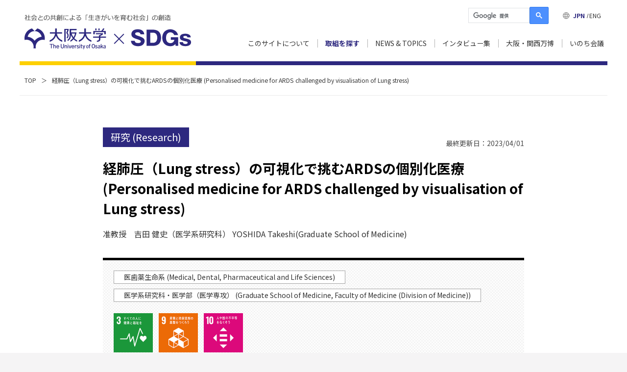

--- FILE ---
content_type: text/html; charset=UTF-8
request_url: https://sdgs.osaka-u.ac.jp/research/3137.html
body_size: 4409
content:
<!DOCTYPE html>
<html lang="ja">
<head prefix="og: http://ogp.me/ns# article: http://ogp.me/ns/article#">
<meta charset="UTF-8">
<meta http-equiv="X-UA-Compatible" content="IE=edge">
<!-- Google Tag Manager -->
<script>
window.dataLayer = window.dataLayer || [];
dataLayer.push({'ipAddress': '3.22.168.65'});
(function(w,d,s,l,i){w[l]=w[l]||[];w[l].push({'gtm.start':
new Date().getTime(),event:'gtm.js'});var f=d.getElementsByTagName(s)[0],
j=d.createElement(s),dl=l!='dataLayer'?'&l='+l:'';j.async=true;j.src=
'https://www.googletagmanager.com/gtm.js?id='+i+dl;f.parentNode.insertBefore(j,f);
})(window,document,'script','dataLayer','GTM-K4JR57M');
</script>
<!-- End Google Tag Manager -->
<meta name="author" content="大阪大学">
<meta name="copyright" content="Copyright (c) 2025 The University of Osaka. All Rights Reserved.">
<!-- OGP -->
<meta property="og:title" content="経肺圧（Lung stress）の可視化で挑むARDSの個別化医療 (Personalised medicine for ARDS challenged by visualisation of Lung stress) | 大阪大学×SDGs">
<meta property="og:type" content="article">
<meta property="og:image" content="https://sdgs.osaka-u.ac.jp/wp-content/uploads/2023/03/e99cc3808964d9e08ec8fb27d43842de-1-1200x630.png">
<meta property="og:url" content="https://sdgs.osaka-u.ac.jp/research/3137.html">
<meta property="og:locale" content="ja_JP">
<meta property="og:site_name" content="大阪大学×SDGs">
<meta name="twitter:card" content="summary_large_image">
<!-- /OGP -->

<title>経肺圧（Lung stress）の可視化で挑むARDSの個別化医療 (Personalised medicine for ARDS challenged by visualisation of Lung stress) | 大阪大学×SDGs</title>

<meta name="format-detection" content="telephone=no">
<meta name="viewport" content="width=device-width">
<link rel="shortcut icon" href="https://sdgs.osaka-u.ac.jp/wp-content/themes/hotozero-style/img/base/favicon.ico">
<!--CSS-->
<link rel="stylesheet" href="https://fonts.googleapis.com/css?family=Noto+Sans+JP:400,500,700&amp;subset=japanese">
<link rel="stylesheet" href="/wp-content/themes/hotozero-style/common/css/all.css?date=1743474993">
</head>
<body id="top" class="single research">
<!-- Google Tag Manager (noscript) -->
<noscript><iframe src="https://www.googletagmanager.com/ns.html?id=GTM-K4JR57M"
height="0" width="0" style="display:none;visibility:hidden"></iframe></noscript>
<!-- End Google Tag Manager (noscript) -->
<div class="allWrap">

<header class="headerWrap">
<div class="logo"><a href="/"><img src="/wp-content/themes/hotozero-style/img/base/h_logo.png?ver=202502201603" height="72" width="340" alt="社会との共創による「生きがいを育む社会」の創造　大阪大学×SDGs"></a></div>
<div id="gNaviBtn" class="forSp"><i></i></div>
<div class="gNaviWrap">
<!--Googleカスタム検索-->
<div class="googleSearchWrap">
<script async src="https://cse.google.com/cse.js?cx=085b7bb507642116e"></script>
<div class="gcse-search"></div>
<!--/googleSearchWrap--></div>
<!--/Googleカスタム検索-->
<nav><ul><li
 class="gNavi0 forSp"><a href="/">TOP</a></li><li
 class="gNavi9"><span class="gNaviBtns">このサイトについて</span>
<ul>
<li class="gNavi91"><a href="/message/">総長メッセージ</a></li>
<li class="gNavi92"><a href="/aboutsdgs/">SDGsとは</a></li>
<li class="gNavi93"><a href="/members/">推進体制</a></li>
</ul>
</li><li
 class="gNavi4"><span class="gNaviBtns">取組を探す</span>
<ul>
<li class="gNavi41"><a href="/search/">条件を指定して探す</a></li>
<li class="gNavi42"><a href="/sdgs/">SDGsごとに探す</a></li>
<li class="gNavi43"><a href="/section/">学部・大学院・施設ごとに探す</a></li>
</ul>
</li><li
 class="gNavi5"><a href="/news/">NEWS & TOPICS</a></li><li
 class="gNavi10"><a href="/interviews/">インタビュー集</a></li><li
 class="gNavi7"><a href="/expo2025/">大阪・関西万博</a></li><li
 class="gNavi8"><a href="/inochi-forum/">いのち会議</a></li></ul></nav>
<!--/gNaviWrap--></div>
<div class="langWrap">
<div id="langBtn"></div><ul><li
 class="current"><a href="/">JPN</a></li><li
><a href="/en/">ENG</a></li></ul>
<!--/langWrap--></div>
</header>

<nav class="breadcrumb"><ul><li
><a href="/">TOP</a></li><li
>経肺圧（Lung stress）の可視化で挑むARDSの個別化医療 (Personalised medicine for ARDS challenged by visualisation of Lung stress)</li></ul></nav>
<div class="contentsWrap">
<main role="main">
<div class="mainWrap">

<header class="ttlv2">
<div>
<p class="type"><span>研究 (Research)</span></p><p class="date">最終更新日：<time datetime="2023-04-01">2023/04/01</time></p>
<h1 class="title">経肺圧（Lung stress）の可視化で挑むARDSの個別化医療 (Personalised medicine for ARDS challenged by visualisation of Lung stress)</h1>
<p class="position">准教授　吉田 健史（医学系研究科）
YOSHIDA Takeshi(Graduate School of Medicine)</p>
</div>
<footer>
<ul class="other"><li
">医歯薬生命系 (Medical, Dental, Pharmaceutical and Life Sciences)</li><li
">医学系研究科・医学部（医学専攻） (Graduate School of Medicine, Faculty of Medicine (Division of Medicine))</li></ul>
<ul class="sdgs"><li
><img src="/wp-content/themes/hotozero-style/img/base/sdg_3.png" height="240" width="240" title="Goal 3：すべての人に健康と福祉を"></li><li
><img src="/wp-content/themes/hotozero-style/img/base/sdg_9.png" height="240" width="240" title="Goal 9：産業と技術革新の基盤を作ろう"></li><li
><img src="/wp-content/themes/hotozero-style/img/base/sdg_10.png" height="240" width="240" title="Goal 10：人や国の不平等をなくそう"></li></ul>
</footer>
</header>

<div class="entryWrap">


<h2>研究の概要</h2>



<p>ARDS（急性呼吸促迫症候群）は、新型コロナウイルス肺炎を含む重症肺炎などから発症しますが、約20年間その院内死亡率は低下していません。どのような病態・肺形態であれ、人工呼吸器関連肺傷害リスクを評価せずに画一的人工呼吸管理が行われてきたためです。そこで我々は、食道内圧データを用いる肺生理学と、肺CT画像データを用いる画像解析学との融合による斬新なアプローチで、全肺領域に存在するLung stressの膨大な情報を小領域に分けて可視化させる技術- Lung stress mappingの確立に取り組んでいます（図1）。これを使えば、肺傷害リスク領域の「量」及び「部位・パターン」を評価・可視化できるようになります（図2）。さらに人工知能を用いて、肺傷害リスク領域の評価から予後予測を行うことで、リスク大の患者群を抽出し、「先制的」個別化医療の提供を可能にします。</p>



<figure class="wp-block-image size-full"><img loading="lazy" width="1467" height="917" src="/wp-content/uploads/2023/03/e99cc3808964d9e08ec8fb27d43842de-1.png" alt="" class="wp-image-3138"/><figcaption>図1　Lung stress mappingによる肺障害リスク領域の可視化（高いlung stress-経肺圧が人工呼吸器関連肺傷害を引き起こす）</figcaption></figure>



<figure class="wp-block-image size-full"><img loading="lazy" width="1507" height="1059" src="/wp-content/uploads/2023/03/b1db37a1df6c6332fc8bdf704e9d1e49-1.png" alt="" class="wp-image-3139"/><figcaption>図2　肺傷害リスク領域の「部位・パターン」「量」評価からの個別化医療の提供）</figcaption></figure>



<h2>研究の先に見据えるビジョン</h2>



<p><strong>人工呼吸管理を24時間365日自動で最適化</strong></p>



<p>人工呼吸器関連肺傷害リスク領域の「部位・パターン」「量」を評価できるLung stress mappingは、様々な個別化医療と組み合わせることが可能であり、我々の予想をはるかに超える「爆発的」・「破壊的」な効果を生み出すと思われます。<br>その一つとして、Lung stress mappingを搭載した次世代型人工呼吸器は、リスク領域自動軽減システムにより患者に提供する換気条件を24時間365日自動で最適化することで、「いつでも」「どこでも」「だれでも」個別化医療の提供が可能となります。「人工呼吸器管理は経験に基づく熟練の技」という既成概念を破壊し、ARDS治療成績向上の革新的なブレイクスルーとなることが期待できます。</p>



<h2>担当研究者</h2>



<p>准教授　吉田 健史（医学系研究科）</p>



<h2>キーワード</h2>



<p>ARDS／急性呼吸不全／人工呼吸管理／Lung stress／肺傷害</p>



<h2>応用分野</h2>



<p>人工呼吸器の開発／個別化医療</p>



<p><a rel="noreferrer noopener" href="https://www.ccb.osaka-u.ac.jp/seeds/sakigake2022/field/" target="_blank">※本内容は大阪大学 経営企画オフィス制作「大阪大学若手研究者の取組・ビジョン2022」より抜粋したものです。</a> </p>


<!--/entryWrap--></div>


<!--/mainWrap--></div>
</main>

<div class="contactWrap">
<p>この研究への取組にご関心のある方は、<br class="forSp">こちらからお問い合わせください。</p>
<div class="btn"><a href="/inquiry/" id="gtm_a_6">お問い合わせ</a></div>
<!--/contactWrap--></div>

<div class="pageBackBtn" id="gtm_toppage"><a href="/">トップページへ戻る</a></div>


<!--/contentsWrap--></div>

<footer class="footerWrap" id="footer">
<ul><li
><a href="/">TOP</a></li><li
><a href="/message/">総長メッセージ</a></li><li
><a href="/aboutsdgs/">SDGsとは</a></li><li
><a href="/members/">推進体制</a></li><li
><a href="/search/">取組を探す</a></li><li
><a href="/news/">NEWS & TOPICS</a></li><li
><a href="/interviews/">インタビュー集</a></li><li
><a href="/expo2025/">大阪・関西万博</a></li><li
><a href="/inochi-forum/">いのち会議</a></li><li
><a href="/inquiry/">お問い合わせ</a></li></ul>
<p class="note">※この取組は令和５年度から、「<a href="https://www.miraikikin.osaka-u.ac.jp/" target="_blank">大阪大学 未来基金</a>」ゆめ基金事業のひとつとして支援を受けています。</p>
<strong><img src="/wp-content/themes/hotozero-style/img/base/f_logo.png?ver=202502201603" height="46" width="168" alt="大阪大学" class="forPc"><img src="/wp-content/themes/hotozero-style/img/base/f_logo_sp.png?ver=202502201603" height="66" width="252" alt="大阪大学" class="forSp"></strong>
<p>Copyright &copy; 2026 The University of Osaka. All Rights Reserved.</p>
</footer>
<div id="pagetopWrap"><a href="#top" class="scroll">↑</a></div>

<!--JS-->
<script src="https://ajax.googleapis.com/ajax/libs/jquery/1.12.4/jquery.min.js"></script>
<script src="/wp-content/themes/hotozero-style/common/js/all.js?date=1707458032"></script>
<!--/allWrap--></div>
</body>
</html>

--- FILE ---
content_type: text/css
request_url: https://sdgs.osaka-u.ac.jp/wp-content/themes/hotozero-style/common/css/all.css?date=1743474993
body_size: 12705
content:
html,body,div,span,applet,object,iframe,h1,h2,h3,h4,h5,h6,p,blockquote,pre,a,abbr,acronym,address,big,cite,code,del,dfn,em,img,ins,kbd,q,s,samp,small,strike,strong,sub,sup,tt,var,b,u,i,center,dl,dt,dd,ol,ul,li,fieldset,form,label,legend,table,caption,tbody,tfoot,thead,tr,th,td,article,aside,canvas,details,embed,figure,figcaption,footer,header,hgroup,menu,nav,output,ruby,section,summary,time,mark,audio,video{margin:0;padding:0;border:0;font:inherit;font-size:100%;vertical-align:baseline}html{line-height:1}ol,ul{list-style:none}table{border-collapse:collapse;border-spacing:0}caption,th,td{text-align:left;font-weight:normal;vertical-align:middle}q,blockquote{quotes:none}q:before,q:after,blockquote:before,blockquote:after{content:"";content:none}a img{border:none}article,aside,details,figcaption,figure,footer,header,hgroup,main,menu,nav,section,summary{display:block}/*! 111226 japan font on
YUI 3.4.1 (build 4118)
Copyright 2011 Yahoo! Inc. All rights reserved.
Licensed under the BSD License.
http://yuilibrary.com/license/
*/body{font:13px/1.231 "ヒラギノ角ゴ Pro W3","Hiragino Kaku Gothic Pro","メイリオ","Meiryo","ＭＳ Ｐゴシック",arial,helvetica,clean,sans-serif;*font-size:small;*font:x-small}select,input,button,textarea{font:99% "ヒラギノ角ゴ Pro W3","Hiragino Kaku Gothic Pro","メイリオ","Meiryo","ＭＳ Ｐゴシック",arial,helvetica,clean,sans-serif}table{font-size:inherit;font:100%}pre,code,kbd,samp,tt{font-family:monospace;*font-size:108%;line-height:100%}.clearfix:after{content:".";display:block;clear:both;height:0;visibility:hidden}.clearfix{display:inline-block}* html .clearfix{zoom:1}*:first-child+html .clearfix{zoom:1}* html .clearfix{height:1%}.clearfix{display:block}.clearfix:after{font-size:0}html{box-sizing:border-box;overflow-y:scroll}*,*:before,*:after{box-sizing:inherit}body{background-color:#FFFFFF;color:#333;-webkit-text-size-adjust:100%}a,a:link{color:#333;text-decoration:underline;outline:0 none}a:visited{color:#333;text-decoration:underline;outline:0 none}a:hover{color:#333;text-decoration:underline}a:active{color:#333;text-decoration:underline;outline:0 none}img{vertical-align:bottom}.forSp{display:none !important}@media screen and (max-width: 767px){.forPc{display:none !important}.forSp{display:block !important}}body{min-width:1200px;background-color:#f5f4f5}@media screen and (max-width: 767px){body{min-width:100%}}.allWrap{max-width:1340px;margin:0 auto;background-color:#fff}.headerWrap{position:relative;display:-webkit-flex;display:flex;-webkit-flex-wrap:wrap;flex-wrap:wrap;width:1200px;margin:0 auto;padding:29px 0 10px 0;z-index:1}@media screen and (max-width: 767px){.headerWrap{width:100%;padding:14px 0 16px 0;z-index:auto}}.headerWrap::before{content:'';position:absolute;left:0;bottom:-5px;display:block;width:100%;height:8px;background-color:#fdd000}@media screen and (max-width: 767px){.headerWrap::before{bottom:0;height:4px}}.headerWrap::after{content:'';position:absolute;right:0;bottom:-5px;display:block;width:840px;height:8px;background-color:#2d287f}@media screen and (max-width: 767px){.headerWrap::after{bottom:0;height:4px;width:calc(100% - 190px)}}.headerWrap .logo{width:340px;margin-left:10px}@media screen and (max-width: 767px){.headerWrap .logo{width:170px;margin-left:13px}.headerWrap .logo img{width:100%;height:auto}}@media screen and (max-width: 767px){#gNaviBtn{position:absolute;right:17px;top:14px;width:35px;height:35px;background-color:#f2f2f2;-moz-border-radius:5px;-webkit-border-radius:5px;border-radius:5px}#gNaviBtn::before,#gNaviBtn i,#gNaviBtn::after{position:absolute;left:10px;top:16px;display:block;width:16px;height:2px;background-color:#2d287f}#gNaviBtn::before{content:'';margin-top:-6px;-moz-transition:background-color .25s ease-out,-moz-transform .25s ease-out;-o-transition:background-color .25s ease-out,-o-transform .25s ease-out;-webkit-transition:background-color .25s ease-out,-webkit-transform .25s ease-out;transition:background-color .25s ease-out,transform .25s ease-out;transform-origin:top left}#gNaviBtn i{-moz-transition:background-color .25s ease-out;-o-transition:background-color .25s ease-out;-webkit-transition:background-color .25s ease-out;transition:background-color .25s ease-out}#gNaviBtn::after{content:'';margin-top:6px;-moz-transition:background-color .25s ease-out,-moz-transform .25s ease-out;-o-transition:background-color .25s ease-out,-o-transform .25s ease-out;-webkit-transition:background-color .25s ease-out,-webkit-transform .25s ease-out;transition:background-color .25s ease-out,transform .25s ease-out;transform-origin:bottom left}#gNaviBtn.open::before{width:18px;margin-left:2px;-moz-transform:rotate(45deg);-ms-transform:rotate(45deg);-webkit-transform:rotate(45deg);transform:rotate(45deg)}#gNaviBtn.open i{background-color:rgba(255,255,255,0)}#gNaviBtn.open::after{width:18px;margin-left:2px;-moz-transform:rotate(-45deg);-ms-transform:rotate(-45deg);-webkit-transform:rotate(-45deg);transform:rotate(-45deg)}#gNaviBtn.open+.gNaviWrap{display:block}}.gNaviWrap{width:calc(1200px - 10px - 340px - 7px);margin:51px 7px 0 0;text-align:right}@media screen and (max-width: 767px){.gNaviWrap{display:none;position:absolute;left:0;top:66px;width:100%;margin:0;padding-bottom:10px;background-color:rgba(255,255,255,0.95);text-align:left;z-index:1}}.gNaviWrap nav>ul>li{display:inline-block;vertical-align:middle;*vertical-align:auto;*zoom:1;*display:inline;margin-left:16px;padding-bottom:21px}@media screen and (max-width: 767px){.gNaviWrap nav>ul>li{display:block;margin-left:0;padding-bottom:0}}.gNaviWrap nav>ul>li:nth-child(2){margin-left:0}.gNaviWrap nav>ul>li:nth-child(2)>a,.gNaviWrap nav>ul>li:nth-child(2)>span{padding-left:0;border-left:none}@media screen and (max-width: 767px){.gNaviWrap nav>ul>li:nth-child(2)>a,.gNaviWrap nav>ul>li:nth-child(2)>span{padding-left:16px}}.gNaviWrap nav>ul>li>a,.gNaviWrap nav>ul>li>span{display:block;padding-left:15px;border-left:1px solid #b0b0b0;font-size:108%;font-family:Noto Sans JP,sans-serif;text-decoration:none}@media screen and (min-width: 768px){.gNaviWrap nav>ul>li>a:hover,.gNaviWrap nav>ul>li>span:hover{color:#707070}}@media screen and (max-width: 767px){.gNaviWrap nav>ul>li>a,.gNaviWrap nav>ul>li>span{padding:20px 0 21px 16px;border-left:none;border-bottom:1px solid #b4b4b4;font-size:116%}.gNaviWrap nav>ul>li>a::before,.gNaviWrap nav>ul>li>span::before{content:'';display:inline-block;vertical-align:middle;*vertical-align:auto;*zoom:1;*display:inline;width:7px;height:7px;margin-right:12px;border-right:2px solid #2d287f;border-bottom:2px solid #2d287f;vertical-align:2px;-moz-transition:-moz-transform .25s ease-out;-o-transition:-o-transform .25s ease-out;-webkit-transition:-webkit-transform .25s ease-out;transition:transform .25s ease-out;-moz-transform:rotate(-45deg);-ms-transform:rotate(-45deg);-webkit-transform:rotate(-45deg);transform:rotate(-45deg)}}.gNaviWrap .gNavi9,.gNaviWrap .gNavi4{position:relative}@media screen and (min-width: 768px){.gNaviWrap .gNavi9:hover>span,.gNaviWrap .gNavi4:hover>span{cursor:pointer}.gNaviWrap .gNavi9:hover>span+ul,.gNaviWrap .gNavi4:hover>span+ul{display:block;z-index:1}}@media screen and (max-width: 767px){.gNaviWrap .gNavi9>span.show::before,.gNaviWrap .gNavi4>span.show::before{-moz-transform:rotate(45deg);-ms-transform:rotate(45deg);-webkit-transform:rotate(45deg);transform:rotate(45deg)}.gNaviWrap .gNavi9>span.show+ul,.gNaviWrap .gNavi4>span.show+ul{display:block}}.gNaviWrap nav>ul>li>ul{display:none;position:absolute;left:50%;top:100%;width:290px;margin-left:-139px;background-color:#fff;border:2px solid #2d287f;text-align:left}@media screen and (max-width: 767px){.gNaviWrap nav>ul>li>ul{position:static;left:auto;top:auto;width:100%;margin-left:0;border-top:none;border-right:none;border-bottom:1px solid #b4b4b4;border-left:none}}.gNaviWrap nav>ul>li>ul::before,.gNaviWrap nav>ul>li>ul::after{content:'';position:absolute;left:50%;margin-left:-6px;display:block;width:0;height:0;border-top:10px solid transparent;border-right:6px solid transparent;border-bottom:10px solid transparent;border-left:6px solid transparent}@media screen and (max-width: 767px){.gNaviWrap nav>ul>li>ul::before,.gNaviWrap nav>ul>li>ul::after{content:none}}.gNaviWrap nav>ul>li>ul::before{top:-22px;border-bottom-color:#2d287f}.gNaviWrap nav>ul>li>ul::after{top:-19px;border-bottom-color:#fff}.gNaviWrap nav>ul>li>ul>li{border-top:1px dotted #b4b4b4}.gNaviWrap nav>ul>li>ul>li:nth-child(1){border-top:none}.gNaviWrap nav>ul>li>ul>li>a{display:block;padding:20px 0 20px 24px;font-size:116%;font-family:Noto Sans JP,sans-serif;text-decoration:none}@media screen and (min-width: 768px){.gNaviWrap nav>ul>li>ul>li>a:hover{color:#707070}}@media screen and (max-width: 767px){.gNaviWrap nav>ul>li>ul>li>a{padding:16px 0 16px 30px;font-size:100%}}.gNaviWrap nav>ul>li>ul>li>a::before{content:'';display:inline-block;vertical-align:middle;*vertical-align:auto;*zoom:1;*display:inline;width:7px;height:7px;margin-right:13px;border-right:2px solid #2d287f;border-bottom:2px solid #2d287f;-moz-transform:rotate(-45deg);-ms-transform:rotate(-45deg);-webkit-transform:rotate(-45deg);transform:rotate(-45deg);vertical-align:2px}.home .gNaviWrap .gNavi0 a,.message .gNaviWrap .gNavi9 span,.message .gNaviWrap .gNavi91 a,.message .gNaviWrap .gNavi1>a,.aboutsdgs .gNaviWrap .gNavi9 span,.aboutsdgs .gNaviWrap .gNavi92 a,.aboutsdgs .gNaviWrap .gNavi2>a,.members .gNaviWrap .gNavi9 span,.members .gNaviWrap .gNavi93 a,.members .gNaviWrap .gNavi3>a,.page.search .gNaviWrap .gNavi4 span,.page.search .gNaviWrap .gNavi41 a,.page.sdgs .gNaviWrap .gNavi4 span,.page.sdgs .gNaviWrap .gNavi42 a,.page.section .gNaviWrap .gNavi4 span,.page.section .gNaviWrap .gNavi43 a,.single.education .gNaviWrap .gNavi4 span,.single.research .gNaviWrap .gNavi4 span,.single.other .gNaviWrap .gNavi4 span,.news .gNaviWrap .gNavi5 a,.interviews .gNaviWrap .gNavi10 a,.expo2025 .gNaviWrap .gNavi7 a,.inochi-forum .gNaviWrap .gNavi8 a{font-weight:bold;color:#2d287f}.langWrap{position:absolute;right:11px;top:24px;text-align:right}@media screen and (max-width: 767px){.langWrap{right:57px;top:14px;text-align:left}}.langWrap #langBtn{display:inline-block;vertical-align:middle;*vertical-align:auto;*zoom:1;*display:inline;width:14px;height:14px;margin-right:7px;vertical-align:-3px}@media screen and (max-width: 767px){.langWrap #langBtn{display:block;width:35px;height:35px;margin-right:0;border:2px solid #f2f2f2;-moz-border-radius:5px;-webkit-border-radius:5px;border-radius:5px}}.langWrap #langBtn::before{content:'';display:block;width:14px;height:14px;background:url(../../img/base/lang.png) no-repeat 0 0;background-size:contain}@media screen and (max-width: 767px){.langWrap #langBtn::before{position:absolute;left:9px;top:9px;width:17px;height:17px;background-image:url(../../img/base/lang_sp.png)}}@media screen and (max-width: 767px){.langWrap #langBtn.open+ul{display:block;z-index:1}}.langWrap ul{display:inline-block;vertical-align:middle;*vertical-align:auto;*zoom:1;*display:inline}@media screen and (max-width: 767px){.langWrap ul{position:absolute;top:calc(100% + 5px);left:50%;display:none;width:100px;margin-left:-50px;background-color:#fff;border:2px solid #2d287f}.langWrap ul::before,.langWrap ul::after{content:'';position:absolute;left:50%;margin-left:-6px;display:block;width:0;height:0;border-top:10px solid transparent;border-right:6px solid transparent;border-bottom:10px solid transparent;border-left:6px solid transparent}.langWrap ul::before{top:-22px;border-bottom-color:#2d287f}.langWrap ul::after{top:-19px;border-bottom-color:#fff}}.langWrap li{display:inline-block;vertical-align:middle;*vertical-align:auto;*zoom:1;*display:inline}@media screen and (max-width: 767px){.langWrap li{display:block}}@media screen and (max-width: 767px){.langWrap li:nth-child(2){border-top:1px dotted #b4b4b4}}.langWrap li:nth-child(2)::before{content:'/';margin:0 2px;font-size:93%}@media screen and (max-width: 767px){.langWrap li:nth-child(2)::before{content:none}}.langWrap li a{padding-right:2px;font-size:93%;font-family:Noto Sans JP,sans-serif;text-decoration:none}@media screen and (max-width: 767px){.langWrap li a{display:block;padding:15px}}@media screen and (min-width: 768px){.langWrap li a:hover{color:#707070}}.langWrap li.current a{font-weight:bold;color:#2d287f}.googleSearchWrap{position:absolute;right:120px;top:14px}@media screen and (max-width: 767px){.googleSearchWrap{position:static;right:auto;top:auto;padding:14px 25px 14px 26px;background-color:#f3f3f3;border-bottom:1px solid #b4b4b4}}.googleSearchWrap .gsc-control-cse{padding:0;background-color:transparent;border:none}.googleSearchWrap .gsc-control-cse form.gsc-search-box{margin-bottom:0}.googleSearchWrap .gsc-control-cse form.gsc-search-box .gsc-input{padding-right:0}@media screen and (max-width: 767px){.googleSearchWrap .gsc-control-cse form.gsc-search-box .gsc-input .gsc-input-box{padding-top:0;padding-bottom:0;-moz-border-radius:0;-webkit-border-radius:0;border-radius:0}}.googleSearchWrap .gsc-control-cse form.gsc-search-box .gsc-search-button{margin-left:0}.googleSearchWrap .gsc-control-cse form.gsc-search-box .gsc-search-button .gsc-search-button-v2{padding:10px 12px}@media screen and (max-width: 767px){.googleSearchWrap .gsc-control-cse form.gsc-search-box .gsc-search-button .gsc-search-button-v2{-moz-border-radius:2px;-webkit-border-radius:2px;border-radius:2px}.googleSearchWrap .gsc-control-cse form.gsc-search-box .gsc-search-button .gsc-search-button-v2 svg{width:13px}}.breadcrumb{width:1200px;margin:0 auto;padding:29px 0 21px 10px;border-bottom:1px solid #e9e9e9}@media screen and (max-width: 767px){.breadcrumb{width:100%;padding:12px 13px 11px 13px}}.breadcrumb li{display:inline;font-size:93%;font-family:Noto Sans JP,sans-serif;color:#393939}@media screen and (max-width: 767px){.breadcrumb li{font-size:77%}}.breadcrumb li::before{content:'＞';margin:0 10px}@media screen and (max-width: 767px){.breadcrumb li::before{margin:0 6px}}.breadcrumb li:nth-child(1)::before{content:none}.breadcrumb a{color:#393939;text-decoration:none}@media screen and (min-width: 768px){.breadcrumb a:hover{color:#747474}}.ttlv1{width:1120px;margin:78px auto 0 auto;font-size:261.5%;font-weight:bold;font-family:Noto Sans JP,sans-serif}@media screen and (max-width: 767px){.ttlv1{width:89.33333%;margin-top:38px;font-size:161.6%}}.ttlv1::before{content:'';display:inline-block;vertical-align:middle;*vertical-align:auto;*zoom:1;*display:inline;width:7px;height:35px;margin-right:25px;background-color:#2d287f;vertical-align:-6px}@media screen and (max-width: 767px){.ttlv1::before{width:5px;height:24px;margin-right:10px}}.ttlv1Wrap{width:1120px;margin:63px auto 0 auto;padding:50px 0 56px 0;background:url(../../img/base/pattern.png) repeat 0 0;background-size:6px 6px;-moz-border-radius:10px;-webkit-border-radius:10px;border-radius:10px;text-align:center}@media screen and (max-width: 767px){.ttlv1Wrap{width:89.33333%;margin-top:46px;padding:29px 0 30px 0;-moz-border-radius:5px;-webkit-border-radius:5px;border-radius:5px}}.ttlv1Wrap p{margin-bottom:13px;font-size:108%;font-family:Noto Sans JP,sans-serif;color:#2d287f}@media screen and (max-width: 767px){.ttlv1Wrap p{margin-bottom:6px;font-size:85%}}.ttlv1Wrap h1{font-size:276.9%;font-weight:bold;font-family:Noto Sans JP,sans-serif}@media screen and (max-width: 767px){.ttlv1Wrap h1{font-size:161.6%;line-height:1.5}}.ttlv1Wrap+.read{width:980px;margin:59px auto 0 auto;font-size:123.1%;line-height:2.125;font-family:Noto Sans JP,sans-serif}@media screen and (max-width: 767px){.ttlv1Wrap+.read{width:89.33333%;margin-top:37px;font-size:100%;line-height:1.92308}}.wp-pagenavi{text-align:center}.wp-pagenavi span,.wp-pagenavi a{display:inline-block;vertical-align:middle;*vertical-align:auto;*zoom:1;*display:inline;min-width:56px;margin:4px 2px 0 2px;padding:16px;-moz-border-radius:10px;-webkit-border-radius:10px;border-radius:10px;font-size:153.9%;font-family:Noto Sans JP,sans-serif;text-decoration:none;text-align:center;-moz-transition:background-color .25s ease-out;-o-transition:background-color .25s ease-out;-webkit-transition:background-color .25s ease-out;transition:background-color .25s ease-out;background-color:#f2f2f2}@media screen and (max-width: 767px){.wp-pagenavi span,.wp-pagenavi a{min-width:40px;margin:3px 2px 0 1px;padding:12px 13px;-moz-border-radius:5px;-webkit-border-radius:5px;border-radius:5px;font-size:116%}}.wp-pagenavi span[aria-current="page"],.wp-pagenavi a[aria-current="page"]{background-color:#2d287f;font-weight:bold;color:#fff}.wp-pagenavi span.pages,.wp-pagenavi a.pages{display:none}@media screen and (min-width: 768px){.wp-pagenavi a:hover{background-color:#f6f6f6;color:#707070}}.wp-pagenavi+.pageBackBtn{margin-top:121px}@media screen and (max-width: 767px){.wp-pagenavi+.pageBackBtn{margin-top:105px}}.moreBtn,.pageBackBtn{text-align:center}.moreBtn a,.pageBackBtn a{position:relative;display:inline-block;vertical-align:middle;*vertical-align:auto;*zoom:1;*display:inline;min-width:350px;padding:23px 32px 25px 36px;-moz-border-radius:10px;-webkit-border-radius:10px;border-radius:10px;font-size:138.5%;font-family:Noto Sans JP,sans-serif;text-decoration:none;-moz-transition:background-color .25s ease-out;-o-transition:background-color .25s ease-out;-webkit-transition:background-color .25s ease-out;transition:background-color .25s ease-out;background-color:#f1f1f1}@media screen and (min-width: 768px){.moreBtn a:hover,.pageBackBtn a:hover{background-color:#f5f5f5;color:#707070}.moreBtn a:hover::before,.pageBackBtn a:hover::before{border-right-color:#6c69a5;border-bottom-color:#6c69a5}}@media screen and (max-width: 767px){.moreBtn a,.pageBackBtn a{min-width:230px;padding:13px 29px 15px 32px;-moz-border-radius:5px;-webkit-border-radius:5px;border-radius:5px;font-size:93%}}.moreBtn a::before,.pageBackBtn a::before{content:'';position:absolute;left:21px;top:50%;display:block;width:12px;height:12px;margin-top:-6px;-moz-transform:rotate(-45deg);-ms-transform:rotate(-45deg);-webkit-transform:rotate(-45deg);transform:rotate(-45deg);-moz-transition:border-right-color .25s ease-out,border-bottom-color .25s ease-out;-o-transition:border-right-color .25s ease-out,border-bottom-color .25s ease-out;-webkit-transition:border-right-color .25s ease-out,border-bottom-color .25s ease-out;transition:border-right-color .25s ease-out,border-bottom-color .25s ease-out;border-right:2px solid #2d287f;border-bottom:2px solid #2d287f}@media screen and (max-width: 767px){.moreBtn a::before,.pageBackBtn a::before{left:12px;width:8px;height:8px;margin-top:-4px}}.footerWrap{width:1200px;margin:0 auto;padding:134px 0 44px 0;border-bottom:7px solid #2d287f}@media screen and (max-width: 767px){.footerWrap{width:100%;padding:113px 0 49px 0;border-bottom-width:6px}}.footerWrap ul{padding:5px 140px 29px 140px;border-top:1px solid #d8d8d8;border-bottom:1px solid #d8d8d8;text-align:center}@media screen and (max-width: 767px){.footerWrap ul{display:-webkit-flex;display:flex;-webkit-flex-wrap:wrap;flex-wrap:wrap;padding:0;border-bottom:none}}.footerWrap li{display:inline-block;vertical-align:middle;*vertical-align:auto;*zoom:1;*display:inline;margin-top:25px;padding:0 25px 0 23px;border-left:1px solid #404040}@media screen and (max-width: 767px){.footerWrap li{width:50%;margin-top:0;padding:0;border-bottom:1px solid #d8d8d8;border-left:none}}.footerWrap li:nth-child(1),.footerWrap li:nth-child(8){border-left:none}.footerWrap li a{font-size:116%;font-family:Noto Sans JP,sans-serif;text-decoration:none}@media screen and (min-width: 768px){.footerWrap li a:hover{color:#707070}}@media screen and (max-width: 767px){.footerWrap li a{display:block;padding:15px 0 16px 0;font-size:93%}.footerWrap li a:nth-child(odd){border-right:1px solid #d8d8d8}}.footerWrap strong{display:block;margin-top:49px;text-align:center}@media screen and (max-width: 767px){.footerWrap strong{width:126px;margin:41px auto 0 auto}.footerWrap strong img{width:100%;height:auto}}.footerWrap p{margin-top:20px;font-size:85%;font-family:Noto Sans JP,sans-serif;color:#7f7f7f;text-align:center}@media screen and (max-width: 767px){.footerWrap p{margin-top:15px;font-size:77%}}@media screen and (max-width: 767px){.footerWrap .note{width:85.33333%;margin-right:auto;margin-left:auto;line-height:1.8}}@media screen and (min-width: 768px){.footerWrap .note a:hover{color:#707070}}#pagetopWrap{display:none;position:fixed;left:50%;bottom:7px;width:60px;height:60px;margin-left:540px}@media screen and (max-width: 767px){#pagetopWrap{left:auto;right:0;bottom:6px;width:45px;height:45px;margin-left:0}}#pagetopWrap.show{display:block}#pagetopWrap a{display:block;width:100%;height:100%;text-indent:-10000px;text-align:center;-moz-transition:background-color .25s ease-out;-o-transition:background-color .25s ease-out;-webkit-transition:background-color .25s ease-out;transition:background-color .25s ease-out;background-color:#f2f2f2}@media screen and (min-width: 768px){#pagetopWrap a:hover{background-color:#f6f6f6}#pagetopWrap a:hover::before{border-top-color:#6c69a5;border-right-color:#6c69a5}}#pagetopWrap a::before{content:'';position:absolute;left:19px;top:25px;display:block;width:20px;height:20px;-moz-transform:rotate(-45deg);-ms-transform:rotate(-45deg);-webkit-transform:rotate(-45deg);transform:rotate(-45deg);-moz-transition:border-top-color .25s ease-out,border-right-color .25s ease-out;-o-transition:border-top-color .25s ease-out,border-right-color .25s ease-out;-webkit-transition:border-top-color .25s ease-out,border-right-color .25s ease-out;transition:border-top-color .25s ease-out,border-right-color .25s ease-out;border-top:2px solid #2d287f;border-right:2px solid #2d287f}@media screen and (max-width: 767px){#pagetopWrap a::before{left:15px;top:19px;width:16px;height:16px}}.postBandWrap article{border-bottom:1px dotted #a3a3a3}.postBandWrap article a{display:-webkit-flex;display:flex;-webkit-flex-wrap:wrap;flex-wrap:wrap;padding:30px 0;text-decoration:none}@media screen and (min-width: 768px){.postBandWrap article a:hover .img img{-moz-transform:scale(1.1, 1.1);-ms-transform:scale(1.1, 1.1);-webkit-transform:scale(1.1, 1.1);transform:scale(1.1, 1.1)}.postBandWrap article a:hover .category li{filter:progid:DXImageTransform.Microsoft.Alpha(Opacity=70);opacity:.7}.postBandWrap article a:hover .title{color:#707070}.postBandWrap article a:hover .position{color:#707070}.postBandWrap article a:hover .tag time{color:#9e9e9e}.postBandWrap article a:hover .tag li{border-color:#bfbfbf;color:#707070}}@media screen and (max-width: 767px){.postBandWrap article a{padding:23px 0 24px 0}}.postBandWrap article .img{width:110px;margin-right:20px}@media screen and (max-width: 767px){.postBandWrap article .img{width:82px;margin-right:15px}}.postBandWrap article .img figure{overflow:hidden}.postBandWrap article .img img{width:100%;height:auto;-moz-transition:-moz-transform .25s ease-out;-o-transition:-o-transform .25s ease-out;-webkit-transition:-webkit-transform .25s ease-out;transition:transform .25s ease-out}.postBandWrap article .category{margin-bottom:8px}@media screen and (max-width: 767px){.postBandWrap article .category{margin-bottom:3px}}.postBandWrap article .category li{display:inline-block;vertical-align:middle;*vertical-align:auto;*zoom:1;*display:inline;min-width:100px;margin:0 6px 5px 0;padding:3px 5px;border:1px solid #a3a3a3;font-size:108%;font-family:Noto Sans JP,sans-serif;text-align:center;-moz-transition:opacity .25s ease-out;-o-transition:opacity .25s ease-out;-webkit-transition:opacity .25s ease-out;transition:opacity .25s ease-out}@media screen and (max-width: 767px){.postBandWrap article .category li{min-width:65px;margin:0 5px 5px 0;padding:2px 5px;font-size:77%}}.postBandWrap article .category li:nth-child(1){background-color:#2d287f;border-color:#2d287f;color:#fff}.postBandWrap article .txt{width:calc(100% - 110px - 20px)}@media screen and (max-width: 767px){.postBandWrap article .txt{width:calc(100% - 82px - 15px)}}.postBandWrap article .title{font-size:146.2%;font-weight:bold;font-family:Noto Sans JP,sans-serif;line-height:1.57895}@media screen and (max-width: 767px){.postBandWrap article .title{font-size:100%;line-height:1.69231}}.postBandWrap article .position{margin-top:4px;font-size:108%;font-family:Noto Sans JP,sans-serif;line-height:1.71429}@media screen and (max-width: 767px){.postBandWrap article .position{margin-top:5px;font-size:77%}}.postBandWrap article .sdgs{margin-top:13px}@media screen and (max-width: 767px){.postBandWrap article .sdgs{margin-top:11px}}.postBandWrap article .sdgs img{width:40px;height:auto;margin:5px 5px 0 0}@media screen and (max-width: 767px){.postBandWrap article .sdgs img{width:26px;margin:4px 3px 0 0}}.postBandWrap article .tag{margin-bottom:8px}.postBandWrap article .tag time{font-size:100%;font-family:Noto Sans JP,sans-serif;color:#757575;vertical-align:-1px}@media screen and (max-width: 767px){.postBandWrap article .tag time{font-size:85%}}.postBandWrap article .tag ul{display:inline-block;vertical-align:middle;*vertical-align:auto;*zoom:1;*display:inline;margin:0 0 0 10px}@media screen and (max-width: 767px){.postBandWrap article .tag ul{display:block;margin:4px 0 0 0}}.postBandWrap article .tag li{display:inline-block;vertical-align:middle;*vertical-align:auto;*zoom:1;*display:inline;margin:0 5px 0 0;padding:5px 10px;-moz-border-radius:20px;-webkit-border-radius:20px;border-radius:20px;font-size:93%;font-family:Noto Sans JP,sans-serif;line-height:1.231;text-indent:0;-moz-transition:border-color .25s ease-out;-o-transition:border-color .25s ease-out;-webkit-transition:border-color .25s ease-out;transition:border-color .25s ease-out;border:1px solid #a3a3a3}@media screen and (max-width: 767px){.postBandWrap article .tag li{margin-top:5px;padding:3px 10px 4px 6px;font-size:77%}}.postBandWrap article .tag li::before{content:'#';display:inline;width:auto;height:auto;margin-right:0;background-color:transparent;-moz-border-radius:0;-webkit-border-radius:0;border-radius:0;vertical-align:baseline}.postBandWrap article .koenTtl{margin-top:4px;margin-bottom:0;font-size:116%}@media screen and (max-width: 767px){.postBandWrap article .koenTtl{font-size:93%}}.postTile3Wrap{display:-webkit-flex;display:flex;-webkit-flex-wrap:wrap;flex-wrap:wrap;width:1140px;margin:0 auto}@media screen and (max-width: 767px){.postTile3Wrap{display:block;-webkit-flex-wrap:nowrap;flex-wrap:nowrap;width:100%}}.postTile3Wrap article{width:360px;margin:27px 10px 0 10px}@media screen and (max-width: 767px){.postTile3Wrap article{width:100%;margin:29px 0 0 0}}.postTile3Wrap article a{position:relative;display:block;height:100%;text-decoration:none;-moz-transition:background-color .25s ease-out;-o-transition:background-color .25s ease-out;-webkit-transition:background-color .25s ease-out;transition:background-color .25s ease-out;background-color:#f2f2f2}@media screen and (min-width: 768px){.postTile3Wrap article a:hover{background-color:#f6f6f6}.postTile3Wrap article a:hover .type em:nth-child(1){background-color:#6c69a5}.postTile3Wrap article a:hover .type em:nth-child(2){background-color:#fede4d;color:#6c69a5}.postTile3Wrap article a:hover .img figure{-moz-transform:scale(1.1, 1.1);-ms-transform:scale(1.1, 1.1);-webkit-transform:scale(1.1, 1.1);transform:scale(1.1, 1.1)}.postTile3Wrap article a:hover .title{color:#707070}.postTile3Wrap article a:hover .position{color:#707070}.postTile3Wrap article a:hover .category li{border-color:#bfbfbf;color:#707070}}.postTile3Wrap article .type{position:absolute;left:0;top:-10px;z-index:1}.postTile3Wrap article .type em{display:inline-block;vertical-align:middle;*vertical-align:auto;*zoom:1;*display:inline;margin-right:5px;padding:6px 0 9px 0;font-size:123.1%;font-family:Noto Sans JP,sans-serif;text-align:center;-moz-transition:background-color .25s ease-out;-o-transition:background-color .25s ease-out;-webkit-transition:background-color .25s ease-out;transition:background-color .25s ease-out}@media screen and (max-width: 767px){.postTile3Wrap article .type em{font-size:116%}}.postTile3Wrap article .type em:nth-child(1){min-width:80px;background-color:#2d287f;color:#fff}@media screen and (max-width: 767px){.postTile3Wrap article .type em:nth-child(1){min-width:74px}}.postTile3Wrap article .type em:nth-child(2){min-width:90px;background-color:#fdd000;color:#2d287f}@media screen and (max-width: 767px){.postTile3Wrap article .type em:nth-child(2){min-width:83px}}.postTile3Wrap article .img{position:relative;height:0;padding-bottom:56.71642%;overflow:hidden}.postTile3Wrap article .img figure{width:100%;height:0;padding-bottom:56.71642%;-moz-transition:-moz-transform .25s ease-out;-o-transition:-o-transform .25s ease-out;-webkit-transition:-webkit-transform .25s ease-out;transition:transform .25s ease-out}.postTile3Wrap article .img img{position:absolute;left:50%;top:50%;max-width:100%;width:auto;max-height:100%;height:auto;-moz-transform:translate(-50%, -50%);-ms-transform:translate(-50%, -50%);-webkit-transform:translate(-50%, -50%);transform:translate(-50%, -50%)}.postTile3Wrap article .txt{padding-bottom:27px}@media screen and (max-width: 767px){.postTile3Wrap article .txt{padding-bottom:25px}}.postTile3Wrap article .title{padding:18px 20px 0 20px;font-size:138.5%;font-weight:bold;font-family:Noto Sans JP,sans-serif;line-height:1.55556}@media screen and (max-width: 767px){.postTile3Wrap article .title{font-size:130.7%;line-height:1.47059}}.postTile3Wrap article .position{padding:10px 20px 0 20px;font-size:100%;font-family:Noto Sans JP,sans-serif;line-height:1.84615}@media screen and (max-width: 767px){.postTile3Wrap article .position{font-size:93%;line-height:1.83333}}.postTile3Wrap article .category{padding:11px 15px 0 20px}.postTile3Wrap article .category li{display:inline-block;vertical-align:middle;*vertical-align:auto;*zoom:1;*display:inline;margin:5px 5px 0 0;padding:4px 10px 5px 10px;background-color:#fff;font-size:93%;font-family:Noto Sans JP,sans-serif;-moz-transition:border-color .25s ease-out;-o-transition:border-color .25s ease-out;-webkit-transition:border-color .25s ease-out;transition:border-color .25s ease-out;border:1px solid #a3a3a3}@media screen and (max-width: 767px){.postTile3Wrap article .category li{font-size:85%}}.postTile3Wrap article .sdgs{padding:11px 14px 0 20px}.postTile3Wrap article .sdgs img{width:48px;height:auto;margin:6px 6px 0 0}@media screen and (max-width: 767px){.postTile3Wrap article .sdgs img{width:45px;margin:5px 5px 0 0}}.postTile4Wrap{display:-webkit-flex;display:flex;-webkit-flex-wrap:wrap;flex-wrap:wrap;width:1140px;margin:0 auto}@media screen and (max-width: 767px){.postTile4Wrap{width:106.26866%;margin:0 -3.13433%}}.postTile4Wrap article{width:265px;margin:27px 10px 0 10px}@media screen and (max-width: 767px){.postTile4Wrap article{width:44.38202%;margin:32px 2.80899% 0 2.80899%}}.postTile4Wrap article a{position:relative;display:block;height:100%;text-decoration:none}@media screen and (min-width: 768px){.postTile4Wrap article a:hover .type em{background-color:#fede4d;color:#6c69a5}.postTile4Wrap article a:hover .img figure{-moz-transform:scale(1.1, 1.1);-ms-transform:scale(1.1, 1.1);-webkit-transform:scale(1.1, 1.1);transform:scale(1.1, 1.1)}.postTile4Wrap article a:hover time{color:#9e9e9e}.postTile4Wrap article a:hover .title{color:#707070}.postTile4Wrap article a:hover .tag li{border-color:#bfbfbf;color:#707070}}.postTile4Wrap article .type{position:absolute;left:0;top:-10px;z-index:1}@media screen and (max-width: 767px){.postTile4Wrap article .type{top:-13px}}.postTile4Wrap article .type em{display:inline-block;vertical-align:middle;*vertical-align:auto;*zoom:1;*display:inline;min-width:90px;padding:6px 0 9px 0;font-size:123.1%;font-family:Noto Sans JP,sans-serif;color:#2d287f;text-align:center;-moz-transition:background-color .25s ease-out;-o-transition:background-color .25s ease-out;-webkit-transition:background-color .25s ease-out;transition:background-color .25s ease-out;background-color:#fdd000}@media screen and (max-width: 767px){.postTile4Wrap article .type em{min-width:65px;padding:7px 0;font-size:93%}}.postTile4Wrap article .img{position:relative;height:0;padding-bottom:56.71642%;overflow:hidden}.postTile4Wrap article .img figure{width:100%;height:0;padding-bottom:56.71642%;-moz-transition:-moz-transform .25s ease-out;-o-transition:-o-transform .25s ease-out;-webkit-transition:-webkit-transform .25s ease-out;transition:transform .25s ease-out}.postTile4Wrap article .img img{position:absolute;left:50%;top:50%;max-width:100%;width:auto;max-height:100%;height:auto;-moz-transform:translate(-50%, -50%);-ms-transform:translate(-50%, -50%);-webkit-transform:translate(-50%, -50%);transform:translate(-50%, -50%)}.postTile4Wrap article .txt{padding-bottom:15px}@media screen and (max-width: 767px){.postTile4Wrap article .txt{padding-bottom:0}}.postTile4Wrap article time{display:block;padding-top:14px;font-size:100%;font-family:Noto Sans JP,sans-serif;color:#757575}@media screen and (max-width: 767px){.postTile4Wrap article time{padding-top:13px;font-size:85%}}.postTile4Wrap article .title{padding-top:6px;font-size:138.5%;font-weight:bold;font-family:Noto Sans JP,sans-serif;line-height:1.55556}@media screen and (max-width: 767px){.postTile4Wrap article .title{padding-top:5px;font-size:100%;line-height:1.53846}}.postTile4Wrap article .tag{padding-top:7px}@media screen and (max-width: 767px){.postTile4Wrap article .tag{padding-top:5px}}.postTile4Wrap article .tag li{display:inline-block;vertical-align:middle;*vertical-align:auto;*zoom:1;*display:inline;margin:5px 5px 0 0;padding:5px 10px;-moz-border-radius:20px;-webkit-border-radius:20px;border-radius:20px;font-size:93%;font-family:Noto Sans JP,sans-serif;-moz-transition:border-color .25s ease-out;-o-transition:border-color .25s ease-out;-webkit-transition:border-color .25s ease-out;transition:border-color .25s ease-out;border:1px solid #a3a3a3}@media screen and (max-width: 767px){.postTile4Wrap article .tag li{padding:3px 10px 4px 6px;font-size:77%}}.postTile4Wrap article .tag li::before{content:'#'}.tabWrap,.tabMenuWrap{width:1140px;margin:0 auto}@media screen and (max-width: 767px){.tabWrap,.tabMenuWrap{width:89.33333%}}.tabWrap>ul,.tabMenuWrap>ul{display:-webkit-flex;display:flex;-webkit-flex-wrap:wrap;flex-wrap:wrap;width:1120px;margin:0 auto;border-bottom:2px solid #a3a3a3}@media screen and (max-width: 767px){.tabWrap>ul,.tabMenuWrap>ul{display:block;-webkit-flex-wrap:nowrap;flex-wrap:nowrap;width:100%;border-bottom:none}}.tabWrap>ul>li,.tabMenuWrap>ul>li{width:12.23214%;margin-right:.35714%}@media screen and (max-width: 767px){.tabWrap>ul>li,.tabMenuWrap>ul>li{display:inline-block;vertical-align:middle;*vertical-align:auto;*zoom:1;*display:inline;width:auto;margin:5px 5px 0 0}}.tabWrap>ul>li,.tabMenuWrap>ul>li>a{padding:13px 0 14px 0;background-color:#ececec;border-top:2px solid #ececec;border-right:2px solid #ececec;border-left:2px solid #ececec;-moz-border-radius:5px 5px 0 0;-webkit-border-radius:5px;border-radius:5px 5px 0 0;font-size:123.1%;font-family:Noto Sans JP,sans-serif;text-decoration:none;text-align:center;-moz-transition:background-color .25s ease-out,border-color .25s ease-out;-o-transition:background-color .25s ease-out,border-color .25s ease-out;-webkit-transition:background-color .25s ease-out,border-color .25s ease-out;transition:background-color .25s ease-out,border-color .25s ease-out}@media screen and (max-width: 767px){.tabWrap>ul>li,.tabMenuWrap>ul>li>a{padding:8px;border-bottom:2px solid #ececec;-moz-border-radius:5px;-webkit-border-radius:5px;border-radius:5px;font-size:77%}}@media screen and (min-width: 768px){.tabWrap>ul>li:hover,.tabMenuWrap>ul>li>a:hover{background-color:#f2f2f2;border-top-color:#f2f2f2;border-right-color:#f2f2f2;border-left-color:#f2f2f2;color:#707070;cursor:pointer}}.tabWrap>ul>li.current,.tabMenuWrap>ul>li.current>a{position:relative;margin-bottom:-2px;padding-bottom:16px;background-color:#fff;border-top-color:#a3a3a3;border-right-color:#a3a3a3;border-left-color:#a3a3a3}@media screen and (max-width: 767px){.tabWrap>ul>li.current,.tabMenuWrap>ul>li.current>a{margin-bottom:0;padding-bottom:8px;border-bottom-color:#a3a3a3}}.tabWrap>div{display:none;padding-top:14px}@media screen and (max-width: 767px){.tabWrap>div{padding-top:7px}}.tabWrap>div.current{display:block}.tabMenuWrap{margin-top:30px;margin-bottom:14px}@media screen and (max-width: 767px){.tabMenuWrap{margin-top:15px;margin-bottom:7px}.tabMenuWrap+.postTile4Wrap{width:94.93333%;margin:0 auto}}.tabMenuWrap>ul>li>a{display:block}.entryWrap .has-text-align-center,.entryWrap .aligncenter{text-align:center}.entryWrap .has-text-align-right,.entryWrap .alignright{text-align:right}.entryWrap strong{font-weight:bold}.entryWrap em{font-style:italic}.entryWrap a{text-decoration:underline}.entryWrap a[target="_blank"]::after{content:'';display:inline-block;vertical-align:middle;*vertical-align:auto;*zoom:1;*display:inline;width:12px;height:10px;margin-right:7px;margin-left:7px;background:url(../../img/base/icn_ww.png) no-repeat 0 0;background-size:contain;vertical-align:1px}@media screen and (max-width: 767px){.entryWrap a[target="_blank"]::after{vertical-align:0}}@media screen and (min-width: 768px){.entryWrap a:hover{color:#707070}}.entryWrap h1 img,.entryWrap h2 img,.entryWrap h3 img,.entryWrap h4 img,.entryWrap h5 img,.entryWrap h6 img,.entryWrap p img,.entryWrap li img{width:16px;height:16px}.entryWrap sup{font-size:81.25%;vertical-align:5px}.entryWrap sub{font-size:81.25%;vertical-align:0}.entryWrap s{text-decoration:line-through}.entryWrap .has-text-red-color{color:#de2804}.entryWrap .has-text-red-color a{color:#de2804}.entryWrap .has-text-red-color a:hover{color:#e8694f}.entryWrap .has-text-blue-color{color:#28439c}.entryWrap .has-text-blue-color a{color:#28439c}.entryWrap .has-text-blue-color a:hover{color:#697bba}.entryWrap .has-line-yellow-color{background-color:#ffe674}.entryWrap p{margin-top:20px;margin-bottom:20px;font-size:123.1%;line-height:2.125;font-family:Noto Sans JP,sans-serif;overflow-wrap:break-word}@media screen and (max-width: 767px){.entryWrap p{font-size:100%;line-height:1.92308}}.entryWrap p.is-style-p-size-expo2025{font-size:215.3%}@media screen and (max-width: 767px){.entryWrap p.is-style-p-size-expo2025{font-size:153.9%}}.entryWrap h2{margin-top:70px;margin-bottom:20px;padding-bottom:13px;border-bottom:2px solid #a3a3a3;font-size:169.2% !important;font-weight:bold;line-height:1.63636 !important;font-family:Noto Sans JP,sans-serif;overflow-wrap:break-word}@media screen and (max-width: 767px){.entryWrap h2{padding-bottom:11px;font-size:123.1% !important;line-height:1.5 !important}}.entryWrap h3{margin-top:55px;padding:2px 0 2px 20px;border-left:8px solid #2d287f;font-size:153.9%;font-weight:bold;font-family:Noto Sans JP,sans-serif;overflow-wrap:break-word}@media screen and (max-width: 767px){.entryWrap h3{padding-left:10px;font-size:123.1%;line-height:1.5}}.entryWrap ul{margin-top:20px;margin-bottom:20px;margin-left:11px}@media screen and (max-width: 767px){.entryWrap ul{margin-left:4px}}.entryWrap ul>li{padding-left:16px;font-size:123.1%;line-height:2.125;font-family:Noto Sans JP,sans-serif;overflow-wrap:break-word;text-indent:-16px}@media screen and (max-width: 767px){.entryWrap ul>li{padding-left:14px;font-size:100%;line-height:1.92308;text-indent:-14px}}.entryWrap ul>li::before{content:'';display:inline-block;vertical-align:middle;*vertical-align:auto;*zoom:1;*display:inline;width:8px;height:8px;margin-right:8px;background-color:#333;-moz-border-radius:50%;-webkit-border-radius:50%;border-radius:50%;vertical-align:3px}@media screen and (max-width: 767px){.entryWrap ul>li::before{width:6px;height:6px;vertical-align:1px}}.entryWrap ul>li li{font-size:100%}.entryWrap ul ul,.entryWrap ul ol{margin-top:0;margin-bottom:0;text-indent:0}.entryWrap ol{margin-top:20px;margin-bottom:20px;padding-left:26px;list-style-type:decimal}@media screen and (max-width: 767px){.entryWrap ol{padding-left:19px}}.entryWrap ol>li{font-size:123.1%;line-height:2.125;font-family:Noto Sans JP,sans-serif;overflow-wrap:break-word}@media screen and (max-width: 767px){.entryWrap ol>li{font-size:100%;line-height:1.92308}}.entryWrap ol>li li{font-size:100%}.entryWrap ol ul,.entryWrap ol ol{margin-top:0;margin-bottom:0}.entryWrap .is-style-button-link{margin-left:0;padding-left:0;list-style:none}@media screen and (max-width: 767px){.entryWrap .is-style-button-link{margin-left:0;padding-left:0}}.entryWrap .is-style-button-link li{margin-top:20px;margin-bottom:20px;padding-left:0;text-indent:0}@media screen and (max-width: 767px){.entryWrap .is-style-button-link li{padding-left:0;text-indent:0}}.entryWrap .is-style-button-link li::before{content:none}.entryWrap .is-style-button-link a{position:relative;display:inline-block;vertical-align:middle;*vertical-align:auto;*zoom:1;*display:inline;padding:15px 26px 17px 42px;-moz-border-radius:10px;-webkit-border-radius:10px;border-radius:10px;text-decoration:none;-moz-transition:background-color .25s ease-out;-o-transition:background-color .25s ease-out;-webkit-transition:background-color .25s ease-out;transition:background-color .25s ease-out;background-color:#f1f1f1}@media screen and (min-width: 768px){.entryWrap .is-style-button-link a:hover{background-color:#f5f5f5;color:#707070}.entryWrap .is-style-button-link a:hover::before{border-right-color:#6c69a5;border-bottom-color:#6c69a5}}@media screen and (max-width: 767px){.entryWrap .is-style-button-link a{padding:10px 17px 12px 29px;-moz-border-radius:5px;-webkit-border-radius:5px;border-radius:5px}}.entryWrap .is-style-button-link a::before{content:'';position:absolute;left:15px;top:28px;display:block;width:12px;height:12px;-moz-transform:rotate(-45deg);-ms-transform:rotate(-45deg);-webkit-transform:rotate(-45deg);transform:rotate(-45deg);-moz-transition:border-right-color .25s ease-out,border-bottom-color .25s ease-out;-o-transition:border-right-color .25s ease-out,border-bottom-color .25s ease-out;-webkit-transition:border-right-color .25s ease-out,border-bottom-color .25s ease-out;transition:border-right-color .25s ease-out,border-bottom-color .25s ease-out;border-right:2px solid #2d287f;border-bottom:2px solid #2d287f}@media screen and (max-width: 767px){.entryWrap .is-style-button-link a::before{left:10px;top:20px;width:8px;height:8px}}.entryWrap .is-style-text-link{margin-left:0;padding-left:0;list-style:none}@media screen and (max-width: 767px){.entryWrap .is-style-text-link{margin-left:0;padding-left:0}}.entryWrap .is-style-text-link li{margin-top:20px;margin-bottom:20px;padding-left:0;text-indent:0}@media screen and (max-width: 767px){.entryWrap .is-style-text-link li{padding-left:0;text-indent:0}}.entryWrap .is-style-text-link li::before{content:none}.entryWrap .is-style-text-link a{display:inline-block;vertical-align:middle;*vertical-align:auto;*zoom:1;*display:inline;padding-left:24px;text-indent:-24px}@media screen and (max-width: 767px){.entryWrap .is-style-text-link a{padding-left:20px;text-indent:-20px}}.entryWrap .is-style-text-link a::before{content:'';display:inline-block;vertical-align:middle;*vertical-align:auto;*zoom:1;*display:inline;width:12px;height:12px;margin-right:12px;border-right:2px solid #2d287f;border-bottom:2px solid #2d287f;-moz-transform:rotate(-45deg);-ms-transform:rotate(-45deg);-webkit-transform:rotate(-45deg);transform:rotate(-45deg);vertical-align:1px}@media screen and (max-width: 767px){.entryWrap .is-style-text-link a::before{width:8px;height:8px}}.entryWrap .is-style-ul-sns-expo2025{display:-webkit-flex;display:flex;-webkit-flex-wrap:wrap;flex-wrap:wrap}@media screen and (max-width: 767px){.entryWrap .is-style-ul-sns-expo2025{display:block;-webkit-flex-wrap:nowrap;flex-wrap:nowrap}}.entryWrap .is-style-ul-sns-expo2025 li{display:block;width:48.83721%}@media screen and (max-width: 767px){.entryWrap .is-style-ul-sns-expo2025 li{width:100%}}.entryWrap .is-style-ul-sns-expo2025 li a{width:100%;font-weight:bold;color:#fff;text-align:center}.entryWrap .is-style-ul-sns-expo2025 li a::before{top:50%;width:30px;height:30px;margin-top:-15px;background-repeat:no-repeat;background-position:0 0;background-size:contain;border-right:none;border-bottom:none;-moz-transform:rotate(0deg);-ms-transform:rotate(0deg);-webkit-transform:rotate(0deg);transform:rotate(0deg)}@media screen and (max-width: 767px){.entryWrap .is-style-ul-sns-expo2025 li a::before{top:50%;width:15px;height:15px;margin-top:-7px}}.entryWrap .is-style-ul-sns-expo2025 li a::after{content:none}.entryWrap .is-style-ul-sns-expo2025 li:nth-child(1) a{background-color:#3b5998}@media screen and (min-width: 768px){.entryWrap .is-style-ul-sns-expo2025 li:nth-child(1) a:hover{background-color:#768bb7;color:#fff}}.entryWrap .is-style-ul-sns-expo2025 li:nth-child(1) a::before{background-image:url(../../img/base/icn_fb.png)}.entryWrap .is-style-ul-sns-expo2025 li:nth-child(2){margin-left:2.32558%}@media screen and (max-width: 767px){.entryWrap .is-style-ul-sns-expo2025 li:nth-child(2){margin:20px 0 0 0}}.entryWrap .is-style-ul-sns-expo2025 li:nth-child(2) a{background-color:#dd2b77}@media screen and (min-width: 768px){.entryWrap .is-style-ul-sns-expo2025 li:nth-child(2) a:hover{background-color:#e76ba0;color:#fff}}.entryWrap .is-style-ul-sns-expo2025 li:nth-child(2) a::before{background-image:url(../../img/base/icn_in.png)}.entryWrap .wp-block-table{margin-top:20px;margin-bottom:20px}.entryWrap .wp-block-table table{width:100%;border-top:1px solid #a3a3a3;border-left:1px solid #a3a3a3}.entryWrap .wp-block-table th{padding:20px 20px 20px 30px;border-right:1px solid #a3a3a3;border-bottom:1px solid #a3a3a3;font-size:123.1%;font-weight:bold;font-family:Noto Sans JP,sans-serif;line-height:2.125;overflow-wrap:break-word}@media screen and (max-width: 767px){.entryWrap .wp-block-table th{padding:20px 10px;font-size:100%;line-height:1.92308}}.entryWrap .wp-block-table td{padding:20px 20px 20px 30px;border-right:1px solid #a3a3a3;border-bottom:1px solid #a3a3a3;font-size:123.1%;font-family:Noto Sans JP,sans-serif;line-height:2.125;overflow-wrap:break-word}@media screen and (max-width: 767px){.entryWrap .wp-block-table td{padding:20px 10px;font-size:100%;line-height:1.92308}}.entryWrap .wp-block-table thead th{background-color:#e7e7e7}.entryWrap .wp-block-table figcaption{margin-top:20px;font-size:108%;font-family:Noto Sans JP,sans-serif;line-height:1.71429;color:#424141;overflow-wrap:break-word}@media screen and (max-width: 767px){.entryWrap .wp-block-table figcaption{margin-top:10px;font-size:77%;line-height:1.8}}.entryWrap .wp-block-table .has-fixed-layout{table-layout:fixed}.entryWrap .wp-block-table.is-style-table-left-bg-color th:nth-child(1),.entryWrap .wp-block-table.is-style-table-left-bg-color td:nth-child(1){background-color:#f2f2f2;white-space:nowrap}.entryWrap .wp-block-table.is-style-table-left-bg-color thead th:nth-child(1){background-color:#e7e7e7;white-space:normal}.entryWrap .wp-block-image{margin-top:20px;margin-bottom:20px;text-align:center}.entryWrap .wp-block-image img{width:100%;height:auto;filter:none !important}.entryWrap .wp-block-image figcaption{margin-top:14px;font-size:108%;line-height:1.71429;font-family:Noto Sans JP,sans-serif;color:#424141;overflow-wrap:break-word}@media screen and (max-width: 767px){.entryWrap .wp-block-image figcaption{margin-top:10px;font-size:77%;line-height:1.8}}.entryWrap>.wp-block-image{width:730px;margin-right:auto;margin-left:auto}@media screen and (max-width: 767px){.entryWrap>.wp-block-image{width:86.56716%}}.entryWrap>.wp-block-image img{width:auto;max-width:100%;height:auto;max-height:560px}@media screen and (max-width: 767px){.entryWrap>.wp-block-image img{max-height:445px}}.entryWrap .wp-block-file{margin-top:20px;margin-bottom:20px}.entryWrap .wp-block-file object{display:none}.entryWrap .wp-block-file:not(.is-style-button-file) a:not(.wp-block-file__button){font-size:123.1%;line-height:2.125;font-family:Noto Sans JP,sans-serif;display:inline-block;vertical-align:middle;*vertical-align:auto;*zoom:1;*display:inline;padding-left:24px;text-indent:-24px}@media screen and (max-width: 767px){.entryWrap .wp-block-file:not(.is-style-button-file) a:not(.wp-block-file__button){font-size:100%;line-height:1.92308}}@media screen and (max-width: 767px){.entryWrap .wp-block-file:not(.is-style-button-file) a:not(.wp-block-file__button){padding-left:20px;text-indent:-20px}}.entryWrap .wp-block-file:not(.is-style-button-file) a:not(.wp-block-file__button)::before{content:'';display:inline-block;vertical-align:middle;*vertical-align:auto;*zoom:1;*display:inline;width:12px;height:12px;margin-right:12px;border-right:2px solid #2d287f;border-bottom:2px solid #2d287f;-moz-transform:rotate(-45deg);-ms-transform:rotate(-45deg);-webkit-transform:rotate(-45deg);transform:rotate(-45deg);vertical-align:1px}@media screen and (max-width: 767px){.entryWrap .wp-block-file:not(.is-style-button-file) a:not(.wp-block-file__button)::before{width:8px;height:8px}}.entryWrap .wp-block-file.is-style-button-file a:not(.wp-block-file__button){font-size:123.1%;line-height:2.125;font-family:Noto Sans JP,sans-serif;position:relative;display:inline-block;vertical-align:middle;*vertical-align:auto;*zoom:1;*display:inline;padding:23px 32px 25px 50px;-moz-border-radius:10px;-webkit-border-radius:10px;border-radius:10px;text-decoration:none;-moz-transition:background-color .25s ease-out;-o-transition:background-color .25s ease-out;-webkit-transition:background-color .25s ease-out;transition:background-color .25s ease-out;background-color:#f1f1f1}@media screen and (max-width: 767px){.entryWrap .wp-block-file.is-style-button-file a:not(.wp-block-file__button){font-size:100%;line-height:1.92308}}@media screen and (min-width: 768px){.entryWrap .wp-block-file.is-style-button-file a:not(.wp-block-file__button):hover{background-color:#f5f5f5;color:#707070}.entryWrap .wp-block-file.is-style-button-file a:not(.wp-block-file__button):hover::before{border-right-color:#6c69a5;border-bottom-color:#6c69a5}}@media screen and (max-width: 767px){.entryWrap .wp-block-file.is-style-button-file a:not(.wp-block-file__button){padding:13px 29px 15px 32px;-moz-border-radius:5px;-webkit-border-radius:5px;border-radius:5px}}.entryWrap .wp-block-file.is-style-button-file a:not(.wp-block-file__button)::before{content:'';position:absolute;left:21px;top:36px;display:block;width:12px;height:12px;-moz-transform:rotate(-45deg);-ms-transform:rotate(-45deg);-webkit-transform:rotate(-45deg);transform:rotate(-45deg);-moz-transition:border-right-color .25s ease-out,border-bottom-color .25s ease-out;-o-transition:border-right-color .25s ease-out,border-bottom-color .25s ease-out;-webkit-transition:border-right-color .25s ease-out,border-bottom-color .25s ease-out;transition:border-right-color .25s ease-out,border-bottom-color .25s ease-out;border-right:2px solid #2d287f;border-bottom:2px solid #2d287f}@media screen and (max-width: 767px){.entryWrap .wp-block-file.is-style-button-file a:not(.wp-block-file__button)::before{left:12px;top:23px;width:8px;height:8px}}.entryWrap .wp-block-file .wp-block-file__button{display:none}.entryWrap .wp-block-columns{display:flex;flex-wrap:nowrap;overflow-wrap:break-word;margin-top:40px;margin-bottom:40px}@media screen and (max-width: 767px){.entryWrap .wp-block-columns{flex-wrap:wrap}}.entryWrap .wp-block-columns+.wp-block-columns{margin-top:20px}.entryWrap .wp-block-columns.is-style-column-interviews div:nth-child(1){flex-basis:160px !important}@media screen and (max-width: 767px){.entryWrap .wp-block-columns.is-style-column-interviews div:nth-child(1){flex-basis:120px !important}}.entryWrap .wp-block-columns.is-style-column-interviews div:nth-child(2){flex-basis:calc(100% - 160px - 47px) !important;margin-left:47px}@media screen and (max-width: 767px){.entryWrap .wp-block-columns.is-style-column-interviews div:nth-child(2){flex-basis:calc(100% - 120px - 27px) !important;margin-left:27px}}.entryWrap .wp-block-columns.is-style-column-interviews div:nth-child(2) h3{margin-top:46px;padding:0;border-left:none;font-size:184.6%;font-weight:500}@media screen and (max-width: 767px){.entryWrap .wp-block-columns.is-style-column-interviews div:nth-child(2) h3{margin-top:0;font-size:138.5%}}.entryWrap .wp-block-columns.is-style-column-interviews div:nth-child(2) h3+p{margin-top:4px;margin-bottom:0;font-size:116%;font-weight:500}@media screen and (max-width: 767px){.entryWrap .wp-block-columns.is-style-column-interviews div:nth-child(2) h3+p{font-size:108%}}.entryWrap .wp-block-columns.is-style-column-interviews div:nth-child(2) p+p{margin-top:7px;margin-bottom:0;font-size:108%}@media screen and (max-width: 767px){.entryWrap .wp-block-columns.is-style-column-interviews div:nth-child(2) p+p{font-size:100%}}.entryWrap .wp-block-column{min-width:0;flex-basis:0;flex-grow:1;word-break:break-word;overflow-wrap:break-word;margin-top:-20px;margin-bottom:-20px;padding:0 !important}@media screen and (max-width: 767px){.entryWrap .wp-block-column{flex-basis:100% !important}}.entryWrap .wp-block-column:not(:first-child){margin-left:32px}@media screen and (max-width: 767px){.entryWrap .wp-block-column:not(:first-child){margin-top:0;margin-left:0}}.entryWrap .wp-block-column.is-style-column-color-gray{margin-top:0;margin-bottom:0;padding-top:20px !important;padding-right:40px !important;padding-bottom:20px !important;padding-left:40px !important;border:10px solid #f5f5f5}@media screen and (max-width: 767px){.entryWrap .wp-block-column.is-style-column-color-gray{padding-top:10px !important;padding-right:20px !important;padding-bottom:10px !important;padding-left:20px !important;border-width:5px}.entryWrap .wp-block-column.is-style-column-color-gray:not(:first-child){margin-top:20px}}.entryWrap .wp-block-column.is-style-column-bg-color-gray{margin-top:0;margin-bottom:0;padding-top:20px !important;padding-right:40px !important;padding-bottom:20px !important;padding-left:40px !important;background-color:#f5f5f5;border:10px solid #f5f5f5}@media screen and (max-width: 767px){.entryWrap .wp-block-column.is-style-column-bg-color-gray{padding-top:10px !important;padding-right:20px !important;padding-bottom:10px !important;padding-left:20px !important;border-width:5px}.entryWrap .wp-block-column.is-style-column-bg-color-gray:not(:first-child){margin-top:20px}}.entryWrap .wp-block-column.is-style-column-color-red{margin-top:0;margin-bottom:0;padding-top:28px !important;padding-right:48px !important;padding-bottom:28px !important;padding-left:48px !important;border:2px solid #de2804}@media screen and (max-width: 767px){.entryWrap .wp-block-column.is-style-column-color-red{padding-top:18px !important;padding-right:28px !important;padding-bottom:18px !important;padding-left:28px !important;border-width:1px}.entryWrap .wp-block-column.is-style-column-color-red:not(:first-child){margin-top:20px}}.entryWrap .wp-block-column.is-style-column-color-expo2025{margin-top:0;margin-bottom:0;padding-top:27px !important;padding-right:47px !important;padding-bottom:27px !important;padding-left:47px !important;border:3px solid #2d287f}@media screen and (max-width: 767px){.entryWrap .wp-block-column.is-style-column-color-expo2025{padding-top:18px !important;padding-right:28px !important;padding-bottom:18px !important;padding-left:28px !important;border-width:1px}.entryWrap .wp-block-column.is-style-column-color-expo2025:not(:first-child){margin-top:20px}}.entryWrap .wp-block-column.is-style-column-color-expo2025 .is-style-button-link{text-align:center}.entryWrap .wp-block-embed{margin-top:20px;margin-bottom:20px;text-align:center}.entryWrap .wp-block-embed-youtube .wp-block-embed__wrapper{position:relative;width:100%;height:0;padding-bottom:56.26667%}.entryWrap .wp-block-embed-youtube .wp-block-embed__wrapper>iframe{position:absolute;left:0;right:0;top:0;bottom:0;width:100%;height:100%;margin:auto}.entryWrap .wp-block-embed-youtube figcaption{margin-top:14px;font-size:108%;line-height:1.71429;font-family:Noto Sans JP,sans-serif;color:#424141;overflow-wrap:break-word}@media screen and (max-width: 767px){.entryWrap .wp-block-embed-youtube figcaption{margin-top:10px;font-size:77%;line-height:1.8}}.entryWrap>.wp-block-embed{width:730px;margin-right:auto;margin-left:auto}@media screen and (max-width: 767px){.entryWrap>.wp-block-embed{width:86.56716%}}.home .visualWrap{position:relative;width:1340px;max-width:100%;height:627px;margin:0 auto;padding-top:105px;background:url(../../img/home/main.jpg) no-repeat center top;background-size:1340px auto;text-align:center}@media screen and (max-width: 767px){.home .visualWrap{width:100%;height:0;padding:12.8% 0 92% 0;background-image:url(../../img/home/main_sp.jpg);background-size:100% auto}.home .visualWrap img{width:96.26667%;height:auto;margin:0 auto}}.home .visualWrap.enVer{padding-top:88px}@media screen and (max-width: 767px){.home .visualWrap.enVer{padding:7.2% 0 97.6% 0}.home .visualWrap.enVer img{width:97.33333%}}.home .visualWrap.enVer .btn{margin-top:6px}@media screen and (max-width: 767px){.home .visualWrap.enVer .btn{margin-top:2.66667%}}.home .visualWrap .btn{margin-top:30px}@media screen and (max-width: 767px){.home .visualWrap .btn{margin-top:3.73333%}}.home .visualWrap .btn a{position:relative;display:inline-block;vertical-align:middle;*vertical-align:auto;*zoom:1;*display:inline;min-width:350px;padding:23px 0 25px 4px;-moz-border-radius:10px;-webkit-border-radius:10px;border-radius:10px;font-size:138.5%;font-weight:bold;font-family:Noto Sans JP,sans-serif;text-decoration:none;-moz-transition:background-color .25s ease-out;-o-transition:background-color .25s ease-out;-webkit-transition:background-color .25s ease-out;transition:background-color .25s ease-out;background-color:#fdd000}@media screen and (min-width: 768px){.home .visualWrap .btn a:hover{background-color:#fede4d;color:#707070}.home .visualWrap .btn a:hover::before{border-right-color:#4d4d4d;border-bottom-color:#4d4d4d}}@media screen and (max-width: 767px){.home .visualWrap .btn a{min-width:210px;padding:13px 0 15px 4px;-moz-border-radius:5px;-webkit-border-radius:5px;border-radius:5px;font-size:93%}}.home .visualWrap .btn a::before{content:'';position:absolute;left:22px;top:50%;display:block;width:12px;height:12px;margin-top:-6px;-moz-transform:rotate(-45deg);-ms-transform:rotate(-45deg);-webkit-transform:rotate(-45deg);transform:rotate(-45deg);-moz-transition:border-right-color .25s ease-out,border-bottom-color .25s ease-out;-o-transition:border-right-color .25s ease-out,border-bottom-color .25s ease-out;-webkit-transition:border-right-color .25s ease-out,border-bottom-color .25s ease-out;transition:border-right-color .25s ease-out,border-bottom-color .25s ease-out;border-right:2px solid #000;border-bottom:2px solid #000}@media screen and (max-width: 767px){.home .visualWrap .btn a::before{left:14px;width:7px;height:7px;margin-top:-4px}}.home .pageLinkWrap{display:-webkit-flex;display:flex;-webkit-flex-wrap:wrap;flex-wrap:wrap;width:1140px;margin:58px auto 0 auto}@media screen and (max-width: 767px){.home .pageLinkWrap{display:block;-webkit-flex-wrap:nowrap;flex-wrap:nowrap;width:84%;margin:30px auto 0 auto}}.home .pageLinkWrap li{width:360px;margin:0 10px}@media screen and (max-width: 767px){.home .pageLinkWrap li{width:100%;margin:0}.home .pageLinkWrap li+li{margin-top:30px}}.home .pageLinkWrap li a{position:relative;display:block;padding:60px 0 71px 0;-moz-border-radius:10px;-webkit-border-radius:10px;border-radius:10px;text-decoration:none;-moz-transition:background-color .25s ease-out;-o-transition:background-color .25s ease-out;-webkit-transition:background-color .25s ease-out;transition:background-color .25s ease-out;background-color:#f2f2f2}@media screen and (min-width: 768px){.home .pageLinkWrap li a:hover{background-color:#f6f6f6}.home .pageLinkWrap li a:hover::before{border-right-color:#6c69a5;border-bottom-color:#6c69a5}.home .pageLinkWrap li a:hover .img{background-color:#6c69a5}.home .pageLinkWrap li a:hover p{color:#6c69a5}.home .pageLinkWrap li a:hover h2{color:#707070}}@media screen and (max-width: 767px){.home .pageLinkWrap li a{padding:32px 0 27px 0;-moz-border-radius:5px;-webkit-border-radius:5px;border-radius:5px}}.home .pageLinkWrap li a::before{content:'';position:absolute;right:18px;bottom:19px;display:block;width:12px;height:12px;-moz-transform:rotate(-45deg);-ms-transform:rotate(-45deg);-webkit-transform:rotate(-45deg);transform:rotate(-45deg);-moz-transition:border-right-color .25s ease-out,border-bottom-color .25s ease-out;-o-transition:border-right-color .25s ease-out,border-bottom-color .25s ease-out;-webkit-transition:border-right-color .25s ease-out,border-bottom-color .25s ease-out;transition:border-right-color .25s ease-out,border-bottom-color .25s ease-out;border-right:2px solid #2d287f;border-bottom:2px solid #2d287f}@media screen and (max-width: 767px){.home .pageLinkWrap li a::before{right:17px;bottom:17px;width:9px;height:9px}}.home .pageLinkWrap .img{position:absolute;left:50%;top:-34px;width:71px;height:0;margin-left:-36px;padding:17px 0 54px 0;-moz-border-radius:50%;-webkit-border-radius:50%;border-radius:50%;text-align:center;-moz-transition:background-color .25s ease-out;-o-transition:background-color .25s ease-out;-webkit-transition:background-color .25s ease-out;transition:background-color .25s ease-out;background-color:#2d287f}@media screen and (max-width: 767px){.home .pageLinkWrap .img{top:-20px;width:42px;margin-left:-22px;padding:10px 0 32px 0}}.home .pageLinkWrap .img img{width:44px;height:auto}@media screen and (max-width: 767px){.home .pageLinkWrap .img img{width:27px}}.home .pageLinkWrap p{font-size:108%;font-family:Noto Sans JP,sans-serif;color:#2d287f;text-align:center}@media screen and (max-width: 767px){.home .pageLinkWrap p{font-size:77%}}.home .pageLinkWrap h2{margin-top:12px;font-size:184.6%;font-weight:bold;font-family:Noto Sans JP,sans-serif;text-align:center}@media screen and (max-width: 767px){.home .pageLinkWrap h2{margin-top:7px;font-size:138.5%}}.home .bnrExpo2025Wrap{display:-webkit-flex;display:flex;-webkit-flex-wrap:wrap;flex-wrap:wrap;width:1120px;margin:50px auto 100px auto}@media screen and (max-width: 767px){.home .bnrExpo2025Wrap{display:block;-webkit-flex-wrap:nowrap;flex-wrap:nowrap;width:77.86667%;margin:32px auto 67px auto}}.home .bnrExpo2025Wrap a{display:block;width:calc((100% - 20px - 20px) / 3);margin-left:20px}@media screen and (max-width: 767px){.home .bnrExpo2025Wrap a{width:100%;margin:15px 0 0 0}}.home .bnrExpo2025Wrap a:nth-child(1){margin-left:0}@media screen and (max-width: 767px){.home .bnrExpo2025Wrap a:nth-child(1){margin-top:0}}.home .bnrExpo2025Wrap img{width:100%;height:auto}.home .mainWrap>h2{width:1120px;margin:0 auto;padding-left:17px;border-left:5px solid #2d287f;font-size:207.6%;font-weight:bold;font-family:Noto Sans JP,sans-serif;overflow-wrap:break-word}@media screen and (max-width: 767px){.home .mainWrap>h2{width:89.33333%;padding-left:11px;border-left-width:4px;font-size:146.2%;line-height:1}}.home .tabWrap{margin-top:29px}@media screen and (max-width: 767px){.home .tabWrap{margin-top:27px}}@media screen and (min-width: 768px){.home .torikumiWrap>ul>li:nth-child(4){width:264px}}.home .torikumiWrap .postTile3Wrap article .type em:nth-child(1){padding-right:6px;padding-left:7px}@media screen and (max-width: 767px){.home .torikumiWrap .postTile3Wrap article .type em:nth-child(1){padding-right:4px;padding-left:5px}}.home .torikumiWrap .postTile3Wrap article .type em:last-child{margin-right:0}.home .searchTypeWrap{margin:90px 0 100px 0}@media screen and (max-width: 767px){.home .searchTypeWrap{margin:72px 0 67px 0}}.home .searchTypeWrap h2{margin-bottom:48px;font-size:207.6%;font-weight:bold;font-family:Noto Sans JP,sans-serif;text-align:center}@media screen and (max-width: 767px){.home .searchTypeWrap h2{margin-bottom:27px;font-size:146.2%;line-height:1.52632}}.home .searchTypeWrap ul{display:-webkit-flex;display:flex;-webkit-flex-wrap:wrap;flex-wrap:wrap;width:1005px;margin:0 auto}@media screen and (max-width: 767px){.home .searchTypeWrap ul{display:block;-webkit-flex-wrap:nowrap;flex-wrap:nowrap;width:77.86667%}}.home .searchTypeWrap li{width:320px;margin:0 8px 0 7px}@media screen and (max-width: 767px){.home .searchTypeWrap li{width:100%;margin:10px 0 0 0}}.home .searchTypeWrap li a{position:relative;display:block;width:100%;padding:27px 0 28px 0;-moz-border-radius:10px;-webkit-border-radius:10px;border-radius:10px;text-decoration:none;text-align:center;-moz-transition:border-color .25s ease-out;-o-transition:border-color .25s ease-out;-webkit-transition:border-color .25s ease-out;transition:border-color .25s ease-out;border:2px solid #2d287f}@media screen and (max-width: 767px){.home .searchTypeWrap li a{padding:16px 0 17px 0}}@media screen and (min-width: 768px){.home .searchTypeWrap li a:hover{border-color:#6c69a5}.home .searchTypeWrap li a:hover::before{border-right-color:#6c69a5;border-bottom-color:#6c69a5}.home .searchTypeWrap li a:hover h3{color:#6c69a5}.home .searchTypeWrap li a:hover p{color:#707070}}.home .searchTypeWrap li a::before{content:'';position:absolute;right:17px;bottom:17px;display:block;width:12px;height:12px;-moz-transform:rotate(-45deg);-ms-transform:rotate(-45deg);-webkit-transform:rotate(-45deg);transform:rotate(-45deg);-moz-transition:border-right-color .25s ease-out,border-bottom-color .25s ease-out;-o-transition:border-right-color .25s ease-out,border-bottom-color .25s ease-out;-webkit-transition:border-right-color .25s ease-out,border-bottom-color .25s ease-out;transition:border-right-color .25s ease-out,border-bottom-color .25s ease-out;border-right:2px solid #2d287f;border-bottom:2px solid #2d287f}@media screen and (max-width: 767px){.home .searchTypeWrap li a::before{right:14px;bottom:15px;width:9px;height:9px}}.home .searchTypeWrap li a h3{font-size:169.2%;font-weight:bold;font-family:Noto Sans JP,sans-serif;color:#2d287f}@media screen and (max-width: 767px){.home .searchTypeWrap li a h3{font-size:138.5%}}.home .searchTypeWrap li a p{margin-top:12px;font-size:93%;font-family:Noto Sans JP,sans-serif;line-height:1.75}@media screen and (max-width: 767px){.home .searchTypeWrap li a p{margin-top:9px;font-size:85%;line-height:1.63636}}.home .searchTypeWrap li:nth-child(4){width:860px;margin:34px auto 0 auto;padding:20px 0 20px 26px;background:url(../../img/base/pattern.png) repeat 0 0;background-size:6px 6px}@media screen and (max-width: 767px){.home .searchTypeWrap li:nth-child(4){width:114.72603%;margin:21px -7.36301% 0 -7.36301%;padding:16px 5.13699% 17px 5.13699%}}.home .searchTypeWrap li:nth-child(4) h3{display:inline-block;vertical-align:middle;*vertical-align:auto;*zoom:1;*display:inline;margin-right:15px;font-size:138.5%;font-weight:bold;font-family:Noto Sans JP,sans-serif}@media screen and (max-width: 767px){.home .searchTypeWrap li:nth-child(4) h3{margin:0 0 13px 0;font-size:100%}}.home .searchTypeWrap li:nth-child(4) h3 i{display:inline-block;vertical-align:middle;*vertical-align:auto;*zoom:1;*display:inline;width:20px;height:20px;margin-right:7px;-moz-transform:rotate(45deg);-ms-transform:rotate(45deg);-webkit-transform:rotate(45deg);transform:rotate(45deg);vertical-align:-4px}@media screen and (max-width: 767px){.home .searchTypeWrap li:nth-child(4) h3 i{width:16px;height:16px;margin-right:5px}}.home .searchTypeWrap li:nth-child(4) h3 i::before{content:'';display:block;width:12px;height:12px;margin:0 auto;border:1px solid #2d287f;-moz-border-radius:50%;-webkit-border-radius:50%;border-radius:50%}@media screen and (max-width: 767px){.home .searchTypeWrap li:nth-child(4) h3 i::before{width:10px;height:10px}}.home .searchTypeWrap li:nth-child(4) h3 i::after{content:'';display:block;width:2px;height:8px;margin:0 auto;background-color:#2d287f}@media screen and (max-width: 767px){.home .searchTypeWrap li:nth-child(4) h3 i::after{height:6px}}.home .searchTypeWrap input[type="text"]{display:inline-block;vertical-align:middle;*vertical-align:auto;*zoom:1;*display:inline;width:490px;padding:10px 11px 12px 11px;border:1px solid #868686;-moz-border-radius:5px 0 0 5px;-webkit-border-radius:5px;border-radius:5px 0 0 5px;font-size:108%;font-family:Noto Sans JP,sans-serif}@media screen and (max-width: 767px){.home .searchTypeWrap input[type="text"]{width:80.98361%;padding:7px 9px 10px 9px;font-size:16px}}.home .searchTypeWrap input[type="text"]::placeholder{color:#aaa}.home .searchTypeWrap input[type="text"]:-ms-input-placeholder{color:#aaa}.home .searchTypeWrap input[type="text"]::-ms-input-placeholder{color:#aaa}.home .searchTypeWrap button{border:none;-webkit-appearance:none;-moz-appearance:none;appearance:none;display:inline-block;vertical-align:middle;*vertical-align:auto;*zoom:1;*display:inline;width:117px;padding:9px 0 11px 0;-moz-border-radius:0 5px 5px 0;-webkit-border-radius:0;border-radius:0 5px 5px 0;font-size:123.1%;font-weight:bold;font-family:Noto Sans JP,sans-serif;color:#fff;text-align:center;-moz-transition:background-color .25s ease-out;-o-transition:background-color .25s ease-out;-webkit-transition:background-color .25s ease-out;transition:background-color .25s ease-out;background-color:#868686}@media screen and (max-width: 767px){.home .searchTypeWrap button{width:19.01639%;padding:8px 0 11px 0;font-size:16px}}@media screen and (min-width: 768px){.home .searchTypeWrap button:hover{background-color:#aaa;cursor:pointer}}.home .moreBtn{margin-top:68px}@media screen and (max-width: 767px){.home .moreBtn{margin-top:54px}}.home .moreBtn+h2{margin-top:88px}@media screen and (max-width: 767px){.home .moreBtn+h2{margin-top:73px}}.page.news .mainWrap,.archive .mainWrap{min-height:calc(100vh - 590px);margin-bottom:130px}@media screen and (max-width: 767px){.page.news .mainWrap,.archive .mainWrap{min-height:auto;margin-bottom:102px}}.single .mainWrap{min-height:calc(100vh - 590px);margin-bottom:130px}@media screen and (max-width: 767px){.single .mainWrap{min-height:auto;margin-bottom:102px}}.single .ttlv2{width:860px;margin:65px auto 0 auto}@media screen and (max-width: 767px){.single .ttlv2{width:89.33333%;margin-top:42px}}.single .ttlv2 div{padding-bottom:37px;border-bottom:5px solid #000}@media screen and (max-width: 767px){.single .ttlv2 div{padding-bottom:19px;border-bottom-width:3px}}.single .ttlv2 .type{display:inline-block;vertical-align:middle;*vertical-align:auto;*zoom:1;*display:inline;width:50%}.single .ttlv2 .type span{display:inline-block;vertical-align:middle;*vertical-align:auto;*zoom:1;*display:inline;min-width:150px;margin-right:5px;padding:8px 16px;background-color:#2d287f;font-size:153.9%;font-family:Noto Sans JP,sans-serif;color:#fff;text-align:center;vertical-align:0}@media screen and (max-width: 767px){.single .ttlv2 .type span{min-width:97px;padding:5px 10px;font-size:100%}}.single .ttlv2 .date{display:inline-block;vertical-align:middle;*vertical-align:auto;*zoom:1;*display:inline;width:50%;font-size:108%;font-family:Noto Sans JP,sans-serif;color:#4a4a4a;text-align:right;vertical-align:-15px}@media screen and (max-width: 767px){.single .ttlv2 .date{font-size:77%;vertical-align:-7px}}.single .ttlv2 .title{margin-top:22px;font-size:215.3%;font-family:Noto Sans JP,sans-serif;font-weight:bold;line-height:1.5;color:#000}@media screen and (max-width: 767px){.single .ttlv2 .title{margin-top:12px;font-size:138.5%;line-height:1.61111}}.single .ttlv2 .position{margin-top:19px;font-size:123.1%;font-family:Noto Sans JP,sans-serif;line-height:1.5}@media screen and (max-width: 767px){.single .ttlv2 .position{margin-top:15px;font-size:93%;line-height:1.5}}.single .ttlv2 footer{padding:11px 10px 23px 22px;background:url(../../img/base/pattern.png) repeat 0 0;background-size:6px 6px}@media screen and (max-width: 767px){.single .ttlv2 footer{padding:7px 5px 19px 11px}}.single .ttlv2 .other li{display:inline-block;vertical-align:middle;*vertical-align:auto;*zoom:1;*display:inline;margin:10px 10px 0 0;padding:4px 20px;background-color:#fff;border:1px solid #a3a3a3;font-size:108%;font-family:Noto Sans JP,sans-serif}@media screen and (max-width: 767px){.single .ttlv2 .other li{margin:6px 6px 0 0;padding:3px 14px;font-size:77%}}.single .ttlv2 .other+.sdgs{margin-top:11px}@media screen and (max-width: 767px){.single .ttlv2 .other+.sdgs{margin-top:8px}}.single .ttlv2 .other+.ssikw{margin-top:16px}@media screen and (max-width: 767px){.single .ttlv2 .other+.ssikw{margin-top:8px}}.single .ttlv2 .sdgs li{display:inline-block;vertical-align:middle;*vertical-align:auto;*zoom:1;*display:inline;width:80px;margin:12px 12px 0 0}@media screen and (max-width: 767px){.single .ttlv2 .sdgs li{width:40px;margin:5px 5px 0 0}}.single .ttlv2 .sdgs img{width:100%;height:auto}.single .ttlv2 .sdgs+.ssikw{margin-top:16px}@media screen and (max-width: 767px){.single .ttlv2 .sdgs+.ssikw{margin-top:8px}}.single .ttlv2 .ssikw li{display:inline-block;vertical-align:middle;*vertical-align:auto;*zoom:1;*display:inline;margin:5px 5px 0 0;padding:5px 10px;background-color:#fff;border:1px solid #a3a3a3;-moz-border-radius:30px;-webkit-border-radius:30px;border-radius:30px;font-size:100%;font-family:Noto Sans JP,sans-serif}@media screen and (max-width: 767px){.single .ttlv2 .ssikw li{padding:4px 9px 3px 6px;font-size:77%}}.single .ttlv2 .ssikw li::before{content:'#'}.single .ttlv2+.entryWrap{margin-top:56px}@media screen and (max-width: 767px){.single .ttlv2+.entryWrap{margin-top:36px}}.single .entryWrap{width:860px;margin:0 auto}@media screen and (max-width: 767px){.single .entryWrap{width:89.33333%}}.single .targetWrap{width:860px;margin:0 auto;padding-top:20px}@media screen and (max-width: 767px){.single .targetWrap{width:89.33333%;padding-top:10px}}.single .targetWrap>li+li{margin-top:55px}@media screen and (max-width: 767px){.single .targetWrap>li+li{margin-top:50px}}.single .targetWrap .img{float:left;width:84px}@media screen and (max-width: 767px){.single .targetWrap .img{float:none;width:120px;margin:0 auto}}.single .targetWrap .img img{width:100%;height:auto}.single .targetWrap .goal{margin-left:110px;font-size:123.1%;font-weight:bold;font-family:Noto Sans JP,sans-serif}@media screen and (max-width: 767px){.single .targetWrap .goal{margin:21px 0 0 0;font-size:108%}}.single .targetWrap .goal1{color:#e4011e}.single .targetWrap .goal2{color:#d6a600}.single .targetWrap .goal3{color:#1b973a}.single .targetWrap .goal4{color:#c50e28}.single .targetWrap .goal5{color:#e83418}.single .targetWrap .goal6{color:#00a6d9}.single .targetWrap .goal7{color:#fabd00}.single .targetWrap .goal8{color:#970a31}.single .targetWrap .goal9{color:#ec6a06}.single .targetWrap .goal10{color:#dc097b}.single .targetWrap .goal11{color:#f5a20b}.single .targetWrap .goal12{color:#d39206}.single .targetWrap .goal13{color:#407936}.single .targetWrap .goal14{color:#0075ba}.single .targetWrap .goal15{color:#28a838}.single .targetWrap .goal16{color:#004c88}.single .targetWrap .goal17{color:#023067}.single .targetWrap h3{margin:6px 0 0 110px;font-size:138.5%;font-weight:bold;font-family:Noto Sans JP,sans-serif;line-height:1.55556}@media screen and (max-width: 767px){.single .targetWrap h3{margin:6px 0 0 0;font-size:116%;line-height:1.6}}.single .targetWrap ul{margin:15px 0 0 110px}@media screen and (max-width: 767px){.single .targetWrap ul{margin:12px 0 0 0}}.single .targetWrap ul li{display:flex;font-size:123.1%;font-family:Noto Sans JP,sans-serif;line-height:1.5}@media screen and (max-width: 767px){.single .targetWrap ul li{font-size:100%;line-height:1.76923}}.single .targetWrap ul li span:nth-child(1){white-space:nowrap}.single .targetWrap ul li+li{margin-top:10px}@media screen and (max-width: 767px){.single .targetWrap ul li+li{margin-top:8px}}.contactWrap{width:760px;margin:0 auto;padding:42px 0;border:3px solid #2d287f;text-align:center}@media screen and (max-width: 767px){.contactWrap{width:89.33333%;padding:21px 0 25px 0;border-width:2px}}.contactWrap p{font-size:146.2%;font-weight:bold;font-family:Noto Sans JP,sans-serif}@media screen and (max-width: 767px){.contactWrap p{font-size:116%;line-height:1.6}}.contactWrap .btn{margin-top:27px}@media screen and (max-width: 767px){.contactWrap .btn{margin-top:15px}}.contactWrap .btn a{position:relative;display:inline-block;vertical-align:middle;*vertical-align:auto;*zoom:1;*display:inline;min-width:350px;padding:23px 32px 25px 36px;-moz-border-radius:10px;-webkit-border-radius:10px;border-radius:10px;font-size:138.5%;font-family:Noto Sans JP,sans-serif;text-decoration:none;-moz-transition:background-color .25s ease-out;-o-transition:background-color .25s ease-out;-webkit-transition:background-color .25s ease-out;transition:background-color .25s ease-out;background-color:#f1f1f1}@media screen and (min-width: 768px){.contactWrap .btn a:hover{background-color:#f5f5f5;color:#707070}.contactWrap .btn a:hover::before{border-right-color:#6c69a5;border-bottom-color:#6c69a5}}@media screen and (max-width: 767px){.contactWrap .btn a{min-width:230px;padding:13px 29px 15px 32px;-moz-border-radius:5px;-webkit-border-radius:5px;border-radius:5px;font-size:93%}}.contactWrap .btn a::before{content:'';position:absolute;left:21px;top:50%;display:block;width:12px;height:12px;margin-top:-6px;-moz-transform:rotate(-45deg);-ms-transform:rotate(-45deg);-webkit-transform:rotate(-45deg);transform:rotate(-45deg);-moz-transition:border-right-color .25s ease-out,border-bottom-color .25s ease-out;-o-transition:border-right-color .25s ease-out,border-bottom-color .25s ease-out;-webkit-transition:border-right-color .25s ease-out,border-bottom-color .25s ease-out;transition:border-right-color .25s ease-out,border-bottom-color .25s ease-out;border-right:2px solid #2d287f;border-bottom:2px solid #2d287f}@media screen and (max-width: 767px){.contactWrap .btn a::before{left:12px;width:8px;height:8px;margin-top:-4px}}.contactWrap+.pageBackBtn{margin-top:112px}@media screen and (max-width: 767px){.contactWrap+.pageBackBtn{margin-top:87px}}.page:not(.search):not(.news) .mainWrap{min-height:calc(100vh - 590px);margin:110px 0 130px 0}@media screen and (max-width: 767px){.page:not(.search):not(.news) .mainWrap{min-height:auto;margin:56px 0 102px 0}}.page:not(.search):not(.news) .entryWrap{width:860px;margin:0 auto}@media screen and (max-width: 767px){.page:not(.search):not(.news) .entryWrap{width:89.33333%}}.sdgsListWrap.wp-block-columns{display:-webkit-flex;display:flex;-webkit-flex-wrap:wrap;flex-wrap:wrap;width:860px;margin-top:23px}@media screen and (max-width: 767px){.sdgsListWrap.wp-block-columns{width:100%;margin-top:25px}}.sdgsListWrap.wp-block-columns+.wp-block-columns{margin-top:25px}.sdgsListWrap .wp-block-column:nth-child(1){flex-basis:auto !important;flex-grow:0;width:136px;margin:0 20px 0 0}@media screen and (max-width: 767px){.sdgsListWrap .wp-block-column:nth-child(1){width:25%;margin-right:5%}}.sdgsListWrap .wp-block-column:nth-child(2){flex-basis:auto !important;flex-grow:0;width:259px;margin:0 30px 0 0}@media screen and (max-width: 767px){.sdgsListWrap .wp-block-column:nth-child(2){width:70%;margin-right:0}}.sdgsListWrap .wp-block-column:nth-child(3){flex-basis:auto !important;flex-grow:0;width:136px;margin:0 20px 0 0}@media screen and (max-width: 767px){.sdgsListWrap .wp-block-column:nth-child(3){width:25%;margin:25px 5% 0 0}}.sdgsListWrap .wp-block-column:nth-child(4){flex-basis:auto !important;flex-grow:0;width:259px;margin:0}@media screen and (max-width: 767px){.sdgsListWrap .wp-block-column:nth-child(4){width:70%;margin-top:25px}}.sdgsListWrap .wp-block-image{margin-top:0;margin-bottom:0}.sdgsListWrap p{margin-top:0;margin-bottom:0;font-size:116%;line-height:1.8}@media screen and (max-width: 767px){.sdgsListWrap p{font-size:100%}}.sdgsListWrap p::before{content:'';display:block;height:0;width:0;margin-top:-0.4em}.searchLinkWrap{width:980px;margin:0 auto}@media screen and (max-width: 767px){.searchLinkWrap{width:89.33333%}}.searchLinkWrap>li .img{float:left;width:180px}@media screen and (max-width: 767px){.searchLinkWrap>li .img{width:82px}}.searchLinkWrap>li .img img{width:100%;height:auto}.searchLinkWrap>li .img+a{width:calc(100% - 180px - 40px);margin-left:calc(180px + 40px)}@media screen and (max-width: 767px){.searchLinkWrap>li .img+a{width:calc(100% - 82px - 15px);margin-left:calc(82px + 15px)}}.searchLinkWrap>li .img+a+ul{margin-left:calc(180px + 40px + 40px)}@media screen and (max-width: 767px){.searchLinkWrap>li .img+a+ul{margin-left:calc(82px + 15px + 6px)}}.searchLinkWrap>li>a{position:relative;display:flex;width:100%;padding:21px 20px 23px 64px;font-size:153.9%;font-weight:bold;font-family:Noto Sans JP,sans-serif;text-decoration:none;-moz-transition:background-color .25s ease-out;-o-transition:background-color .25s ease-out;-webkit-transition:background-color .25s ease-out;transition:background-color .25s ease-out;background-color:#f2f2f2}@media screen and (min-width: 768px){.searchLinkWrap>li>a:hover{background-color:#f6f6f6;color:#707070}.searchLinkWrap>li>a:hover::before{border-right-color:#6c69a5;border-bottom-color:#6c69a5}}@media screen and (max-width: 767px){.searchLinkWrap>li>a{padding:6px 5px 8px 32px;font-size:108%;line-height:1.42857}}.searchLinkWrap>li>a::before{content:'';position:absolute;left:21px;top:27px;display:block;width:17px;height:17px;-moz-transform:rotate(-45deg);-ms-transform:rotate(-45deg);-webkit-transform:rotate(-45deg);transform:rotate(-45deg);-moz-transition:border-right-color .25s ease-out,border-bottom-color .25s ease-out;-o-transition:border-right-color .25s ease-out,border-bottom-color .25s ease-out;-webkit-transition:border-right-color .25s ease-out,border-bottom-color .25s ease-out;transition:border-right-color .25s ease-out,border-bottom-color .25s ease-out;border-right:4px solid #2d287f;border-bottom:4px solid #2d287f}@media screen and (max-width: 767px){.searchLinkWrap>li>a::before{left:11px;top:14px;width:8px;height:8px;border-right-width:2px;border-bottom-width:2px}}.searchLinkWrap>li>a>span:nth-child(1){margin-right:8px;white-space:nowrap}@media screen and (max-width: 767px){.searchLinkWrap>li>a>span:nth-child(1){margin-right:6px}}.searchLinkWrap>li>a .count{font-weight:normal}.searchLinkWrap>li+li{margin-top:62px}@media screen and (max-width: 767px){.searchLinkWrap>li+li{margin-top:55px}}.searchLinkWrap>li>ul{margin-left:40px}@media screen and (max-width: 767px){.searchLinkWrap>li>ul{margin-left:6px}}.searchLinkWrap>li>ul>li{margin-top:16px}@media screen and (max-width: 767px){.searchLinkWrap>li>ul>li{margin-top:11px}}.searchLinkWrap>li>ul>li>a{position:relative;display:flex;padding:15px 15px 15px 65px;font-size:116%;font-family:Noto Sans JP,sans-serif;text-decoration:none;-moz-transition:border-color .25s ease-out;-o-transition:border-color .25s ease-out;-webkit-transition:border-color .25s ease-out;transition:border-color .25s ease-out;border:1px solid #d1d1d1}@media screen and (min-width: 768px){.searchLinkWrap>li>ul>li>a:hover{border-color:#dfdfdf;color:#707070}.searchLinkWrap>li>ul>li>a:hover::before{border-right-color:#6c69a5;border-bottom-color:#6c69a5}}@media screen and (max-width: 767px){.searchLinkWrap>li>ul>li>a{padding:6px 6px 8px 21px;font-size:100%;line-height:1.38462}}.searchLinkWrap>li>ul>li>a::before{content:'';position:absolute;left:23px;top:19px;display:block;width:11px;height:11px;-moz-transform:rotate(-45deg);-ms-transform:rotate(-45deg);-webkit-transform:rotate(-45deg);transform:rotate(-45deg);-moz-transition:border-right-color .25s ease-out,border-bottom-color .25s ease-out;-o-transition:border-right-color .25s ease-out,border-bottom-color .25s ease-out;-webkit-transition:border-right-color .25s ease-out,border-bottom-color .25s ease-out;transition:border-right-color .25s ease-out,border-bottom-color .25s ease-out;border-right:2px solid #2d287f;border-bottom:2px solid #2d287f}@media screen and (max-width: 767px){.searchLinkWrap>li>ul>li>a::before{left:8px;top:12px;width:6px;height:6px;border-right-width:2px;border-bottom-width:2px}}.searchLinkWrap>li>ul>li>a>span:nth-child(1){padding-right:8px;white-space:nowrap}@media screen and (max-width: 767px){.searchLinkWrap>li>ul>li>a>span:nth-child(1){padding-right:0}}.searchLinkWrap>li>ul>li+li{margin-top:5px}@media screen and (max-width: 767px){.searchLinkWrap>li>ul>li+li{margin-top:2px}}.page.search main{display:-webkit-flex;display:flex;-webkit-flex-wrap:wrap;flex-wrap:wrap;width:1200px;margin:86px auto 0 auto}@media screen and (max-width: 767px){.page.search main{display:block;-webkit-flex-wrap:nowrap;flex-wrap:nowrap;width:89.33333%;margin-top:43px}}.page.search .sideWrap{position:relative;width:305px;min-height:100vh}@media screen and (max-width: 767px){.page.search .sideWrap{width:100%;min-height:auto}}@media screen and (max-width: 767px){.page.search #search{display:none;position:fixed;left:0;right:0;top:0;bottom:0;width:100vw;height:100vh;background-color:rgba(0,0,0,0.3);z-index:1}}.page.search #search1st{position:absolute;left:0;top:0;bottom:0;width:305px;height:100vh;border:1px solid #a3a3a3}@media screen and (max-width: 767px){.page.search #search1st{position:fixed;left:50%;top:30px;bottom:30px;width:300px;height:calc(100vh - 30px - 30px);margin-left:-150px}}.page.search #search1st.fixed{position:fixed;left:calc((100% - 1200px) / 2)}@media screen and (max-width: 1217px){.page.search #search1st.fixed{left:0}}@media screen and (max-width: 767px){.page.search #search1st.fixed{left:50%}}.page.search #search1st.absolute{position:absolute;left:0;top:auto}@media screen and (max-width: 767px){.page.search #search1st.absolute{position:fixed;left:50%;top:20px}}.page.search .searchWrap{width:305px;height:calc(100% - 114px);background-color:#fff;overflow-y:scroll}@media screen and (max-width: 767px){.page.search .searchWrap{width:300px}}.page.search .searchWrap>div:nth-child(1){padding:12px 0 14px 17px;background-color:#2d287f;font-size:123.1%;font-weight:bold;font-family:Noto Sans JP,sans-serif;color:#fff}.page.search .searchWrap>ul>li{margin-top:18px}@media screen and (max-width: 767px){.page.search .searchWrap>ul>li{margin-top:13px}}.page.search .searchWrap>ul>li+li{margin-top:10px}.page.search .searchWrap>ul>li>.btn{position:relative;width:267px;margin:0 auto;padding:8px 0 9px 31px;background-color:#f2f2f2;font-size:108%;font-weight:bold;font-family:Noto Sans JP,sans-serif;-moz-transition:opacity .25s ease-out;-o-transition:opacity .25s ease-out;-webkit-transition:opacity .25s ease-out;transition:opacity .25s ease-out}@media screen and (min-width: 768px){.page.search .searchWrap>ul>li>.btn:hover:not(.disabled){filter:progid:DXImageTransform.Microsoft.Alpha(Opacity=70);opacity:.7;cursor:pointer}}.page.search .searchWrap>ul>li>.btn::before{content:'';position:absolute;left:11px;top:12px;display:block;width:8px;height:8px;margin-right:10px;border-right:2px solid #2d287f;border-bottom:2px solid #2d287f;-moz-transition:-moz-transform .25s ease-out;-o-transition:-o-transform .25s ease-out;-webkit-transition:-webkit-transform .25s ease-out;transition:transform .25s ease-out;-moz-transform:rotate(-45deg);-ms-transform:rotate(-45deg);-webkit-transform:rotate(-45deg);transform:rotate(-45deg)}.page.search .searchWrap>ul>li>.btn+div{display:none;padding:13px 0 16px 0}.page.search .searchWrap>ul>li>.btn+ul{display:none}.page.search .searchWrap>ul>li>.btn.disabled{filter:progid:DXImageTransform.Microsoft.Alpha(Opacity=30);opacity:.3}.page.search .searchWrap>ul>li>.btn.open::before{-moz-transform:rotate(45deg);-ms-transform:rotate(45deg);-webkit-transform:rotate(45deg);transform:rotate(45deg)}.page.search .searchWrap>ul>li>.btn.open+div,.page.search .searchWrap>ul>li>.btn.open+ul{display:block}.page.search .searchWrap>ul>li>ul>li>.btn{position:relative;display:flex;width:254px;margin:0 auto;padding:7px 0 8px 26px;border-bottom:1px solid #d1d1d1;font-size:100%;font-family:Noto Sans JP,sans-serif;-moz-transition:opacity .25s ease-out;-o-transition:opacity .25s ease-out;-webkit-transition:opacity .25s ease-out;transition:opacity .25s ease-out}@media screen and (min-width: 768px){.page.search .searchWrap>ul>li>ul>li>.btn:hover{filter:progid:DXImageTransform.Microsoft.Alpha(Opacity=70);opacity:.7;cursor:pointer}}.page.search .searchWrap>ul>li>ul>li>.btn::before{content:'';position:absolute;left:8px;top:10px;display:block;width:8px;height:8px;margin-right:10px;border-right:2px solid #2d287f;border-bottom:2px solid #2d287f;-moz-transition:-moz-transform .25s ease-out;-o-transition:-o-transform .25s ease-out;-webkit-transition:-webkit-transform .25s ease-out;transition:transform .25s ease-out;transform-origin:bottom center;-moz-transform:rotate(-45deg);-ms-transform:rotate(-45deg);-webkit-transform:rotate(-45deg);transform:rotate(-45deg)}.page.search .searchWrap>ul>li>ul>li>.btn span:nth-child(1){white-space:nowrap}.page.search .searchWrap>ul>li>ul>li>.btn+ul{display:none}.page.search .searchWrap>ul>li>ul>li>.btn.open::before{-moz-transform:rotate(45deg);-ms-transform:rotate(45deg);-webkit-transform:rotate(45deg);transform:rotate(45deg)}.page.search .searchWrap>ul>li>ul>li>.btn.open+ul{display:block}.page.search .searchWrap input[type="text"]{display:block;width:267px;margin:0 auto;padding:9px 9px 10px 9px;border:1px solid #d8d8d8;-moz-border-radius:5px;-webkit-border-radius:5px;border-radius:5px;font-size:100%;font-family:Noto Sans JP,sans-serif}.page.search .searchWrap input[type="text"]::placeholder{color:#aaa}.page.search .searchWrap input[type="text"]:-ms-input-placeholder{color:#aaa}.page.search .searchWrap input[type="text"]::-ms-input-placeholder{color:#aaa}.page.search .searchWrap>ul>li>.goalsList{padding:10px 0 13px 13px}.page.search .searchWrap>ul>li>.goalsList>li{position:relative;display:inline-block;vertical-align:middle;*vertical-align:auto;*zoom:1;*display:inline;overflow:hidden;z-index:0}.page.search .searchWrap>ul>li>.goalsList>li>input[type="checkbox"]{position:absolute;left:-20px;top:-20px}.page.search .searchWrap>ul>li>.goalsList>li>input[type="checkbox"]:checked+label::before{border-color:#2d287f}.page.search .searchWrap>ul>li>.goalsList>li>label{display:block;width:52px;height:52px;padding:3px;cursor:pointer}.page.search .searchWrap>ul>li>.goalsList>li>label::before{content:'';display:block;position:absolute;left:0;top:0;width:100%;height:100%;border:2px solid #fff;z-index:-1}.page.search .searchWrap>ul>li>.goalsList>li>label img{width:100%;height:auto}.page.search .searchWrap>ul>li ul:not(.goalsList){padding:11px 0 16px 0}.page.search .searchWrap>ul>li ul:not(.goalsList)>li{position:relative;width:254px;margin:0 auto;overflow:hidden}.page.search .searchWrap>ul>li ul:not(.goalsList)>li>input[type="checkbox"]{position:absolute;left:-20px;top:-20px}@media screen and (min-width: 768px){.page.search .searchWrap>ul>li ul:not(.goalsList)>li>input[type="checkbox"]:hover:not(:disabled)+label{border-color:#2d287f;cursor:pointer}}.page.search .searchWrap>ul>li ul:not(.goalsList)>li>input[type="checkbox"]:disabled+label{filter:progid:DXImageTransform.Microsoft.Alpha(Opacity=30);opacity:.3}.page.search .searchWrap>ul>li ul:not(.goalsList)>li>input[type="checkbox"]:checked+label{border-color:#2d287f}.page.search .searchWrap>ul>li ul:not(.goalsList)>li>input[type="checkbox"]:checked+label::before{background-color:#2d287f;border-color:#2d287f}.page.search .searchWrap>ul>li ul:not(.goalsList)>li>input[type="checkbox"]:checked+label::after{content:''}.page.search .searchWrap>ul>li ul:not(.goalsList)>li>label{display:flex;padding:7px 10px 7px 28px;border:1px solid #b1b1b1;font-size:100%;font-family:Noto Sans JP,sans-serif}.page.search .searchWrap>ul>li ul:not(.goalsList)>li>label::before{content:'';position:absolute;left:9px;top:10px;display:block;width:12px;height:12px;background-color:#f2f2f2;border:1px solid #d8d8d8;-moz-border-radius:3px;-webkit-border-radius:3px;border-radius:3px}.page.search .searchWrap>ul>li ul:not(.goalsList)>li>label::after{content:none;position:absolute;left:12px;top:13px;display:block;width:6px;height:4px;border-bottom:2px solid #fff;border-left:2px solid #fff;-moz-transform:rotate(-45deg);-ms-transform:rotate(-45deg);-webkit-transform:rotate(-45deg);transform:rotate(-45deg)}.page.search .searchWrap>ul>li ul:not(.goalsList)>li>label span:nth-child(1){padding-right:8px;white-space:nowrap}.page.search .searchWrap>ul>li ul:not(.goalsList)>li+li{margin-top:4px}.page.search .submitWrap{position:absolute;bottom:0;left:0;width:100%;padding:18px 0 16px 0;background-color:#2d287f}.page.search .submitWrap button{border:none;-webkit-appearance:none;-moz-appearance:none;appearance:none;position:relative;display:block;width:260px;margin:0 auto;padding:15px 0 15px 12px;border:1px solid #fff;-moz-border-radius:10px;-webkit-border-radius:10px;border-radius:10px;font-size:123.1%;font-weight:bold;font-family:Noto Sans JP,sans-serif;color:#333;text-align:center;-moz-transition:background-color .25s ease-out;-o-transition:background-color .25s ease-out;-webkit-transition:background-color .25s ease-out;transition:background-color .25s ease-out;background-color:#fdd000}@media screen and (min-width: 768px){.page.search .submitWrap button:hover{background-color:#fede4d;color:#4d4d4d;cursor:pointer}.page.search .submitWrap button:hover::before{border-right-color:#4d4d4d;border-bottom-color:#4d4d4d}}.page.search .submitWrap button::before{content:'';position:absolute;left:15px;top:50%;display:block;width:10px;height:10px;margin-top:-5px;-moz-transform:rotate(-45deg);-ms-transform:rotate(-45deg);-webkit-transform:rotate(-45deg);transform:rotate(-45deg);-moz-transition:border-right-color .25s ease-out,border-bottom-color .25s ease-out;-o-transition:border-right-color .25s ease-out,border-bottom-color .25s ease-out;-webkit-transition:border-right-color .25s ease-out,border-bottom-color .25s ease-out;transition:border-right-color .25s ease-out,border-bottom-color .25s ease-out;border-right:2px solid #000;border-bottom:2px solid #000}.page.search .mainWrap{width:calc(100% - 305px - 55px);margin-left:55px}@media screen and (max-width: 767px){.page.search .mainWrap{width:100%;margin-left:0}}.page.search .resultWrap{margin:5px 0 31px 0;padding:0 0 12px 5px;border-bottom:3px solid #d1d1d1}@media screen and (max-width: 767px){.page.search .resultWrap{margin:56px 0 9px 0;padding:0 0 15px 1px;border-bottom-width:2px}}.page.search .resultWrap p{display:inline-block;vertical-align:middle;*vertical-align:auto;*zoom:1;*display:inline;font-size:123.1%;font-family:Noto Sans JP,sans-serif}@media screen and (max-width: 767px){.page.search .resultWrap p{font-size:93%}}.page.search .resultWrap p span{font-size:112.5%;font-weight:bold}@media screen and (max-width: 767px){.page.search .resultWrap p span{font-size:108.33333%}}.page.search .resultWrap form{display:inline-block;vertical-align:middle;*vertical-align:auto;*zoom:1;*display:inline;margin-left:33px}.page.search .resultWrap form button{border:none;-webkit-appearance:none;-moz-appearance:none;appearance:none;position:relative;display:inline-block;vertical-align:middle;*vertical-align:auto;*zoom:1;*display:inline;padding:6px 19px 8px 34px;-moz-border-radius:5px;-webkit-border-radius:5px;border-radius:5px;font-size:108%;font-family:Noto Sans JP,sans-serif;text-decoration:none;-moz-transition:background-color .25s ease-out;-o-transition:background-color .25s ease-out;-webkit-transition:background-color .25s ease-out;transition:background-color .25s ease-out;background-color:#f1f1f1}@media screen and (min-width: 768px){.page.search .resultWrap form button:hover{background-color:#f5f5f5;color:#707070;cursor:pointer}.page.search .resultWrap form button:hover::before{border-right-color:#6c69a5;border-bottom-color:#6c69a5}}@media screen and (max-width: 767px){.page.search .resultWrap form button{padding:16px 31px 15px 44px;font-size:85%}}.page.search .resultWrap form button::before{content:'';position:absolute;left:13px;top:50%;display:block;width:8px;height:8px;margin-top:-4px;-moz-transform:rotate(-45deg);-ms-transform:rotate(-45deg);-webkit-transform:rotate(-45deg);transform:rotate(-45deg);-moz-transition:border-right-color .25s ease-out,border-bottom-color .25s ease-out;-o-transition:border-right-color .25s ease-out,border-bottom-color .25s ease-out;-webkit-transition:border-right-color .25s ease-out,border-bottom-color .25s ease-out;transition:border-right-color .25s ease-out,border-bottom-color .25s ease-out;border-right:2px solid #2d287f;border-bottom:2px solid #2d287f}@media screen and (max-width: 767px){.page.search #searchBtn{position:relative;width:91.04478%;margin:0 auto;padding:15px;background-color:#2d287f;-moz-border-radius:5px;-webkit-border-radius:5px;border-radius:5px;font-size:116%;font-family:Noto Sans JP,sans-serif;color:#fff}.page.search #searchBtn.open+#search{display:block;z-index:1}.page.search #searchBtn i{position:relative;display:inline-block;vertical-align:middle;*vertical-align:auto;*zoom:1;*display:inline;width:18px;height:18px;margin-right:5px;-moz-transform:rotate(45deg);-ms-transform:rotate(45deg);-webkit-transform:rotate(45deg);transform:rotate(45deg);vertical-align:-4px}.page.search #searchBtn i::before{content:'';position:absolute;left:0;top:0;display:block;width:12px;height:12px;margin-left:3px;border:2px solid #fff;-moz-border-radius:50%;-webkit-border-radius:50%;border-radius:50%}.page.search #searchBtn i::after{content:'';position:absolute;left:0;bottom:0;display:block;width:2px;height:6px;margin-left:8px;background-color:#fff}.page.search #searchBtn::after{content:'';position:absolute;right:18px;top:50%;display:block;width:8px;height:8px;margin-top:-4px;border-right:2px solid #fff;border-bottom:2px solid #fff;-moz-transform:rotate(-45deg);-ms-transform:rotate(-45deg);-webkit-transform:rotate(-45deg);transform:rotate(-45deg)}.page.search #searchCloseBtn{position:absolute;left:50%;top:17px;width:30px;height:30px;margin-left:130px;background-color:#868686;border:2px solid #fff;-moz-border-radius:50%;-webkit-border-radius:50%;border-radius:50%;text-indent:-10000px;z-index:1}.page.search #searchCloseBtn::before{content:'';position:absolute;left:6px;top:12px;display:block;width:14px;height:2px;background-color:#fff;-moz-transform:rotate(45deg);-ms-transform:rotate(45deg);-webkit-transform:rotate(45deg);transform:rotate(45deg)}.page.search #searchCloseBtn::after{content:'';position:absolute;right:6px;top:12px;display:block;width:14px;height:2px;background-color:#fff;-moz-transform:rotate(-45deg);-ms-transform:rotate(-45deg);-webkit-transform:rotate(-45deg);transform:rotate(-45deg)}}.page.search #navigation{padding-top:130px}@media screen and (max-width: 767px){.page.search #navigation{padding-top:102px}}.page.search .sweet-alert{padding:30px 40px 57px 40px}.page.search .sweet-alert .sa-icon.sa-warning.pulseWarning{display:none !important}.page.search .sweet-alert h2{font-size:22px}.error404 .mainWrap{min-height:calc(100vh - 590px);margin:110px 0 130px 0}@media screen and (max-width: 767px){.error404 .mainWrap{min-height:auto;margin:56px 0 102px 0}}.error404 .entryWrap{width:860px;margin:0 auto}@media screen and (max-width: 767px){.error404 .entryWrap{width:89.33333%}}.page.members .entryWrap .wp-block-table.is-style-table-left-bg-color tbody td:nth-child(1){width:10px;padding-right:30px}@media screen and (max-width: 767px){.page.members .entryWrap .wp-block-table.is-style-table-left-bg-color tbody td:nth-child(1){padding-right:10px}}


--- FILE ---
content_type: application/javascript
request_url: https://sdgs.osaka-u.ac.jp/wp-content/themes/hotozero-style/common/js/all.js?date=1707458032
body_size: 994
content:
(function($){var showFlg='show';$('#gNaviBtn').on('click',function(){$(this).toggleClass('open');});$('.gNaviBtns').on('click',function(){$(this).toggleClass(showFlg);});$('#langBtn').on('click',function(){$(this).toggleClass('open');});$('.scroll').on('click',function(event){event.preventDefault();var url=this.href;var parts=url.split('#');var target=parts[1];var target_offset=$('#'+target).offset();var target_top=target_offset.top;$('html,body').animate({scrollTop:target_top},1000);});var $pagetop=$('#pagetopWrap');$(window).scroll(function(){var scrollTop=$(this).scrollTop();var hasFlg=$pagetop.hasClass(showFlg);if(scrollTop>120){if(!hasFlg){$pagetop.addClass(showFlg);}}else{if(hasFlg){$pagetop.removeClass(showFlg);}}});var currentFlg='current';$('.tabWrap').children('ul').children('li').on('click',function(){var $this=$(this);var thisIndex=$this.index();var $tabWrap = $this.parent('ul').siblings('div');$this.siblings('li').removeClass(currentFlg);$tabWrap.removeClass(currentFlg);$this.addClass(currentFlg);$tabWrap.eq(thisIndex).addClass(currentFlg);});$('.wp-block-embed-youtube').find('iframe').each(function(){var $this=$(this);var thisSrc=$this.attr('src');if(thisSrc.indexOf('youtube')!=-1){var param=thisSrc.match(/\?([^?]*)$/);if(param===null){$this.attr('src',thisSrc+'?rel=0');}else{$this.attr('src',thisSrc+'&rel=0');}}});})(jQuery);function searchSet(){var openFlg='open';var $search1st=$('#search1st');var disabledFlg='disabled';var $searchCatEd=$search1st.find('#catEd');var $searchCatRe=$search1st.find('#catRe');var $searchCatOt=$search1st.find('#catOt');var $searchTaisho=$('#searchTaisho');var $searchTaishoBtn=$searchTaisho.prev('.btn');var $searchTaishos=$searchTaisho.find('input[type="checkbox"]');var $searchKenkyu=$('#searchKenkyu');var $searchKenkyuBtn=$searchKenkyu.prev('.btn');var $searchKenkyus=$searchKenkyu.find('input[type="checkbox"]');searchCatEdSet();$searchCatEd.on('click',searchCatEdSet);function searchCatEdSet(){if($searchCatEd.is(':checked')){$searchKenkyuBtn.addClass(disabledFlg);$searchKenkyus.prop('disabled',true);}else{$searchKenkyuBtn.removeClass(disabledFlg);$searchKenkyus.prop('disabled',false);}}searchCatReCatOtSet();$searchCatRe.on('click',searchCatReCatOtSet);$searchCatOt.on('click',searchCatReCatOtSet);function searchCatReCatOtSet(){if($searchCatRe.is(':checked')||$searchCatOt.is(':checked')){$searchTaishoBtn.addClass(disabledFlg);$searchTaishos.prop('disabled',true);}else{$searchTaishoBtn.removeClass(disabledFlg);$searchTaishos.prop('disabled',false);}}searchTaishosSet();$searchTaishos.on('click',searchTaishosSet);function searchTaishosSet(){if($searchTaishos.is(':checked')){$searchCatRe.prop('disabled',true);$searchCatOt.prop('disabled',true);}else{$searchCatRe.prop('disabled',false);$searchCatOt.prop('disabled',false);}}searchKenkyusSet();$searchKenkyus.on('click',searchKenkyusSet);function searchKenkyusSet(){if($searchKenkyus.is(':checked')){$searchCatEd.prop('disabled',true);}else{$searchCatEd.prop('disabled',false);}}$search1st.find('input[type="checkbox"]:checked').each(function(){$(this).parent('li').parent('ul').prev('.btn').addClass(openFlg);$(this).parent('li').parent('ul').parent('li').parent('ul').prev('.btn').addClass(openFlg);});$search1st.find('.btn').on('click',function(){$(this).toggleClass(openFlg);});var fixedFlg='fixed';var absoluteFlg='absolute';$(window).on('scroll',function(){var scrollTop=$(this).scrollTop();if(scrollTop>Math.floor($('#searchSide').offset().top)){if(!$search1st.hasClass(fixedFlg)){$search1st.addClass(fixedFlg);}}else{if($search1st.hasClass(fixedFlg)){$search1st.removeClass(fixedFlg);}}if(scrollTop>Math.floor($('#navigation').offset().top)-$search1st.outerHeight()){if(!$search1st.hasClass(absoluteFlg)){$search1st.addClass(absoluteFlg);}}else{if($search1st.hasClass(absoluteFlg)){$search1st.removeClass(absoluteFlg);}}});var $searchBtn=$('#searchBtn');$searchBtn.on('click',function(){$(this).addClass(openFlg);});$('#searchCloseBtn').on('click',function(){$searchBtn.removeClass(openFlg);});}